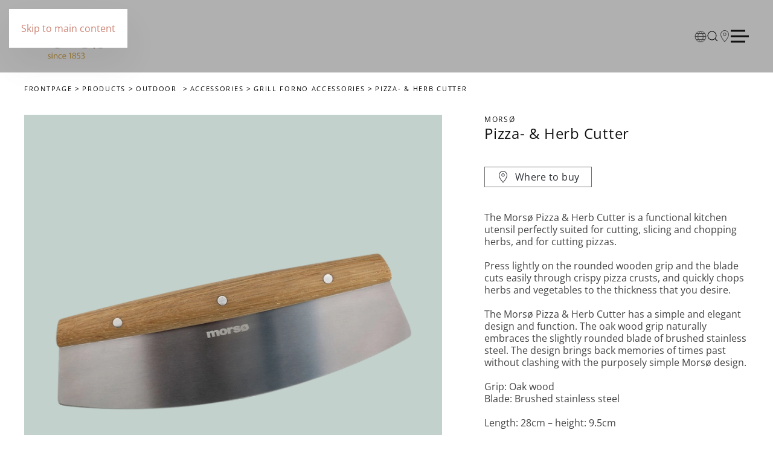

--- FILE ---
content_type: text/html; charset=utf-8
request_url: https://morsoe.com/us/product/outdoor/accessories/grill-forno-accessories/pizza-herb-cutter_us
body_size: 14054
content:
<!DOCTYPE html>
<html lang="en-us" dir="ltr">
    <head>
        <meta name="viewport" content="width=device-width, initial-scale=1">
        <link rel="icon" href="/images/logo/favicon-morsoe.png" sizes="any">
                <link rel="apple-touch-icon" href="/templates/yootheme/packages/theme-joomla/assets/images/apple-touch-icon.png">
        <meta charset="utf-8">
	<meta name="description" content="The Morsø Pizza &amp; Herb Cutter is a functional kitchen utensil perfectly suited for cutting, slicing and chopping herbs, and for cutting pizzas.">
	<meta name="generator" content="MYOB">
	<title>Morsø Pizza- &amp; Herb Cutter</title>
	<link href="https://morsoe.com/us/product/outdoor/accessories/grill-accessories/pizza-herb-cutter_us" rel="canonical">
<link href="/media/vendor/joomla-custom-elements/css/joomla-alert.min.css?0.4.1" rel="stylesheet">
	<link href="/media/vendor/fontawesome-free/css/fontawesome.min.css?6.7.2" rel="stylesheet">
	<link href="/templates/yootheme_morsoe/css/theme.11.css?1768395112" rel="stylesheet">
	<link href="/templates/yootheme_morsoe/css/custom.css?4.5.33" rel="stylesheet">
	<link href="/media/com_hikashop/css/hikashop.css?v=620" rel="stylesheet">
	<link href="https://morsoe.com/plugins/system/djflipbookyootheme/yootheme/modules/flipbook/assets/css/dflip.min.css" rel="stylesheet">
	<link href="https://morsoe.com/plugins/system/djflipbookyootheme/yootheme/modules/flipbook/assets/css/themify-icons.min.css" rel="stylesheet">
	<link href="/media/mod_languages/css/template.min.css?244f2a" rel="stylesheet">
	<link href="/plugins/system/cookiespolicynotificationbar/assets/css/cpnb-style.min.css" rel="stylesheet" media="all">
	<link href="/media/com_hikashop/css/vex.css?v=620" rel="stylesheet">
	<style>

/* BEGIN: Cookies Policy Notification Bar - J! system plugin (Powered by: Web357.com) */
.cpnb-outer { border-color: rgba(53, 53, 53, 1); }
.cpnb-outer.cpnb-div-position-top { border-bottom-width: 10px; }
.cpnb-outer.cpnb-div-position-bottom { border-top-width: 10px; }
.cpnb-outer.cpnb-div-position-top-left, .cpnb-outer.cpnb-div-position-top-right, .cpnb-outer.cpnb-div-position-bottom-left, .cpnb-outer.cpnb-div-position-bottom-right { border-width: 10px; }
.cpnb-message { color: #f1f1f3; }
.cpnb-message a { color: #ffffff }
.cpnb-button, .cpnb-button-ok, .cpnb-m-enableAllButton { -webkit-border-radius: 0px; -moz-border-radius: 0px; border-radius: 0px; font-size: 14px; color: #000000; background-color: rgba(255, 255, 255, 1); }
.cpnb-button:hover, .cpnb-button:focus, .cpnb-button-ok:hover, .cpnb-button-ok:focus, .cpnb-m-enableAllButton:hover, .cpnb-m-enableAllButton:focus { color: #ffffff; background-color: rgba(0, 0, 0, 0.7); }
.cpnb-button-decline, .cpnb-button-delete, .cpnb-button-decline-modal, .cpnb-m-DeclineAllButton { color: #ffffff; background-color: rgba(90, 90, 90, 1); }
.cpnb-button-decline:hover, .cpnb-button-decline:focus, .cpnb-button-delete:hover, .cpnb-button-delete:focus, .cpnb-button-decline-modal:hover, .cpnb-button-decline-modal:focus, .cpnb-m-DeclineAllButton:hover, .cpnb-m-DeclineAllButton:focus { color: #ffffff; background-color: rgba(90, 90, 90, 0.7); }
.cpnb-button-cancel, .cpnb-button-reload, .cpnb-button-cancel-modal { color: #ffffff; background-color: rgba(90, 90, 90, 1); }
.cpnb-button-cancel:hover, .cpnb-button-cancel:focus, .cpnb-button-reload:hover, .cpnb-button-reload:focus, .cpnb-button-cancel-modal:hover, .cpnb-button-cancel-modal:focus { color: #ffffff; background-color: rgba(90, 90, 90, 0.7); }
.cpnb-button-settings, .cpnb-button-settings-modal { color: #ffffff; background-color: rgba(90, 90, 90, 1); }
.cpnb-button-settings:hover, .cpnb-button-settings:focus, .cpnb-button-settings-modal:hover, .cpnb-button-settings-modal:focus { color: #ffffff; background-color: rgba(90, 90, 90, 0.7); }
.cpnb-button-more-default, .cpnb-button-more-modal { color: #ffffff; background-color: rgba(90, 90, 90, 1); }
.cpnb-button-more-default:hover, .cpnb-button-more-modal:hover, .cpnb-button-more-default:focus, .cpnb-button-more-modal:focus { color: #ffffff; background-color: rgba(90, 90, 90, 0.7); }
.cpnb-m-SaveChangesButton { color: #ffffff; background-color: rgba(0, 0, 0, 1); }
.cpnb-m-SaveChangesButton:hover, .cpnb-m-SaveChangesButton:focus { color: #ffffff; background-color: rgba(0, 0, 0, 0.7); }
@media only screen and (max-width: 600px) {
.cpnb-left-menu-toggle::after, .cpnb-left-menu-toggle-button {
content: "Categories";
}
}
/* custom css */
.cpnb-buttons a, .cpnb-buttons span {padding:10px 15px;}

/* END: Cookies Policy Notification Bar - J! system plugin (Powered by: Web357.com) */
</style>
<script type="application/json" class="joomla-script-options new">{"joomla.jtext":{"PLG_SYSTEM_DJFLIPBOOK_TOGGLESOUND":"\"Turn on\/off Sound\",","PLG_SYSTEM_DJFLIPBOOK_TOGGLETHUMBNAILS":"\"Toggle Thumbnails\",","PLG_SYSTEM_DJFLIPBOOK_TOGGLEOUTLINE":"\"Toggle Outline\/Bookmark\",","PLG_SYSTEM_DJFLIPBOOK_PREVIOUSPAGE":"\"Previous Page\",","PLG_SYSTEM_DJFLIPBOOK_NEXTPAGE":"\"Next Page\",","PLG_SYSTEM_DJFLIPBOOK_TOGGLEFULLSCREEN":"\"Toggle Fullscreen\",","PLG_SYSTEM_DJFLIPBOOK_ZOOMIN":"\"Zoom In\",","PLG_SYSTEM_DJFLIPBOOK_ZOOMOUT":"\"Zoom Out\",","PLG_SYSTEM_DJFLIPBOOK_TOGGLEHELP":"\"Toggle Help\",","PLG_SYSTEM_DJFLIPBOOK_SINGLEPAGEMODE":"\"Single Page Mode\",","PLG_SYSTEM_DJFLIPBOOK_DOUBLEPAGEMODE":"\"Double Page Mode\",","PLG_SYSTEM_DJFLIPBOOK_DOWNLOADPDFFILE":"\"Download PDF File\",","PLG_SYSTEM_DJFLIPBOOK_GOTOFIRSTPAGE":"\"Goto First Page\",","PLG_SYSTEM_DJFLIPBOOK_GOTOLASTPAGE":"\"Goto Last Page\",","PLG_SYSTEM_DJFLIPBOOK_PLAY":"\"Start AutoPlay\",","PLG_SYSTEM_DJFLIPBOOK_PAUSE":"\"Pause AutoPlay\",","PLG_SYSTEM_DJFLIPBOOK_SHARE":"\"Share\",","PLG_SYSTEM_DJFLIPBOOK_MAILSUBJECT":"\"I wanted you to see this FlipBook\",","PLG_SYSTEM_DJFLIPBOOK_MAILBODY":"\"Check out this site {{url}}\",","PLG_SYSTEM_DJFLIPBOOK_LOADING":"Loading","ERROR":"Error","MESSAGE":"Message","NOTICE":"Notice","WARNING":"Warning","JCLOSE":"Close","JOK":"OK","JOPEN":"Open"},"system.paths":{"root":"","rootFull":"https:\/\/morsoe.com\/","base":"","baseFull":"https:\/\/morsoe.com\/"},"csrf.token":"80ef47af87fbd4854f01fbdc701e6424"}</script>
	<script src="/media/system/js/core.min.js?a3d8f8"></script>
	<script src="/media/vendor/webcomponentsjs/js/webcomponents-bundle.min.js?2.8.0" nomodule defer></script>
	<script src="/media/vendor/bootstrap/js/collapse.min.js?5.3.8" type="module"></script>
	<script src="/media/system/js/joomla-hidden-mail.min.js?80d9c7" type="module"></script>
	<script src="/media/system/js/messages.min.js?9a4811" type="module"></script>
	<script src="/media/vendor/jquery/js/jquery.min.js?3.7.1"></script>
	<script src="/media/legacy/js/jquery-noconflict.min.js?504da4"></script>
	<script src="/templates/yootheme/vendor/assets/uikit/dist/js/uikit.min.js?4.5.33"></script>
	<script src="/templates/yootheme/vendor/assets/uikit/dist/js/uikit-icons-vision.min.js?4.5.33"></script>
	<script src="/templates/yootheme/js/theme.js?4.5.33"></script>
	<script src="/templates/yootheme_morsoe/js/custom.js?4.5.33"></script>
	<script src="/plugins/system/djflipbookyootheme/yootheme/modules/flipbook/assets/js/dflip.min.js?4.5.33" defer></script>
	<script src="/media/com_hikashop/js/hikashop.js?v=620"></script>
	<script src="/plugins/system/cookiespolicynotificationbar/assets/js/cookies-policy-notification-bar.min.js"></script>
	<script src="/media/com_hikashop/js/vex.min.js?v=620"></script>
	<script src="/plugins/hikashop/cartnotify/media/notify-vex.js"></script>
	<script>window.yootheme ||= {}; var $theme = yootheme.theme = {"i18n":{"close":{"label":"Close"},"totop":{"label":"Back to top"},"marker":{"label":"Open"},"navbarToggleIcon":{"label":"Open Menu"},"paginationPrevious":{"label":"Previous page"},"paginationNext":{"label":"Next Page"},"searchIcon":{"toggle":"Open Search","submit":"Submit Search"},"slider":{"next":"Next slide","previous":"Previous slide","slideX":"Slide %s","slideLabel":"%s of %s"},"slideshow":{"next":"Next slide","previous":"Previous slide","slideX":"Slide %s","slideLabel":"%s of %s"},"lightboxPanel":{"next":"Next slide","previous":"Previous slide","slideLabel":"%s of %s","close":"Close"}}};</script>
	<script>
window.hikashopFieldsJs = {
	'reqFieldsComp': {},
	'validFieldsComp': {},
	'regexFieldsComp': {},
	'regexValueFieldsComp': {}
};</script>
	<script>
function hikashopToggleFields(new_value, namekey, field_type, id, prefix) {
	if(!window.hikashop) return false;
	return window.hikashop.toggleField(new_value, namekey, field_type, id, prefix);
}</script>
	<script>
if(!window.localPage) window.localPage = {};
window.localPage.cartRedirect = function(cid,pid,resp){window.location="/us/cart/checkout";};
window.localPage.wishlistRedirect = function(cid,pid,resp){window.location="/us/component/hikashop/product/listing";};
</script>
	<script>

// BEGIN: Cookies Policy Notification Bar - J! system plugin (Powered by: Web357.com)
var cpnb_config = {"w357_joomla_caching":1,"w357_position":"center","w357_show_close_x_icon":"1","w357_hide_after_time":"display_always","w357_duration":"60","w357_animate_duration":"0","w357_limit":"0","w357_message":"Morsø uses cookies for the purpose of improving your experience on the website. You have the option of declining the use of cookies, in whole or in part.","w357_display_ok_btn":"1","w357_buttonText":"Allow all","w357_display_decline_btn":"1","w357_buttonDeclineText":"Reject all","w357_display_cancel_btn":"0","w357_buttonCancelText":"Cancel","w357_display_settings_btn":"1","w357_buttonSettingsText":"Settings","w357_buttonMoreText":"More Info","w357_buttonMoreLink":"\/us\/cookies-us","w357_display_more_info_btn":"1","w357_fontColor":"#f1f1f3","w357_linkColor":"#ffffff","w357_fontSize":"14px","w357_backgroundColor":"rgba(53, 53, 53, 1)","w357_borderWidth":"10","w357_body_cover":"1","w357_overlay_state":"1","w357_overlay_color":"rgba(10, 10, 10, 0.5)","w357_height":"auto","w357_cookie_name":"cookiesDirective","w357_link_target":"_self","w357_popup_width":"800","w357_popup_height":"600","w357_customText":"\u003Ch1\u003ECookies Policy\u003C\/h1\u003E\r\n\u003Chr \/\u003E\r\n\u003Ch3\u003EGeneral Use\u003C\/h3\u003E\r\n\u003Cp\u003EWe use cookies, tracking pixels and related technologies on our website. Cookies are small data files that are served by our platform and stored on your device. Our site uses cookies dropped by us or third parties for a variety of purposes including to operate and personalize the website. Also, cookies may also be used to track how you use the site to target ads to you on other websites.\u003C\/p\u003E\r\n\u003Ch3\u003EThird Parties\u003C\/h3\u003E\r\n\u003Cp\u003EOur website employs the use the various third-party services. Through the use of our website, these services may place anonymous cookies on the Visitor\u0027s browser and may send their own cookies to the Visitor\u0027s cookie file. Some of these services include but are not limited to: Google, Facebook, Twitter, Adroll, MailChimp, Sucuri, Intercom and other social networks, advertising agencies, security firewalls, analytics companies and service providers. These services may also collect and use anonymous identifiers such as IP Address, HTTP Referrer, Unique Device Identifier and other non-personally identifiable information and server logs.\u003C\/p\u003E\r\n\u003Chr \/\u003E","w357_more_info_btn_type":"menu_item","w357_blockCookies":"1","w357_autoAcceptAfterScrolling":"0","w357_numOfScrolledPixelsBeforeAutoAccept":"300","w357_reloadPageAfterAccept":"0","w357_enableConfirmationAlerts":"0","w357_enableConfirmationAlertsForAcceptBtn":0,"w357_enableConfirmationAlertsForDeclineBtn":0,"w357_enableConfirmationAlertsForDeleteBtn":0,"w357_confirm_allow_msg":"Performing this action will enable all cookies set by this website. Are you sure that you want to enable all cookies on this website?","w357_confirm_delete_msg":"Performing this action will remove all cookies set by this website. Are you sure that you want to disable and delete all cookies from your browser?","w357_show_in_iframes":"0","w357_shortcode_is_enabled_on_this_page":0,"w357_base_url":"https:\/\/morsoe.com\/","w357_base_ajax_url":"https:\/\/morsoe.com\/","w357_current_url":"https:\/\/morsoe.com\/us\/product\/outdoor\/accessories\/grill-forno-accessories\/pizza-herb-cutter_us","w357_always_display":"0","w357_show_notification_bar":true,"w357_expiration_cookieSettings":"365","w357_expiration_cookieAccept":"365","w357_expiration_cookieDecline":"180","w357_expiration_cookieCancel":"3","w357_accept_button_class_notification_bar":"cpnb-accept-btn","w357_decline_button_class_notification_bar":"cpnb-decline-btn","w357_cancel_button_class_notification_bar":"cpnb-cancel-btn","w357_settings_button_class_notification_bar":"cpnb-settings-btn","w357_moreinfo_button_class_notification_bar":"cpnb-moreinfo-btn","w357_accept_button_class_notification_bar_modal_window":"cpnb-accept-btn-m","w357_decline_button_class_notification_bar_modal_window":"cpnb-decline-btn-m","w357_save_button_class_notification_bar_modal_window":"cpnb-save-btn-m","w357_buttons_ordering":"[\u0022ok\u0022,\u0022decline\u0022,\u0022cancel\u0022,\u0022settings\u0022,\u0022moreinfo\u0022]"};
// END: Cookies Policy Notification Bar - J! system plugin (Powered by: Web357.com)
</script>
	<script>

// BEGIN: Cookies Policy Notification Bar - J! system plugin (Powered by: Web357.com)
var cpnb_cookiesCategories = {"cookie_categories_group0":{"cookie_category_id":"required-cookies","cookie_category_name":"Required Cookies","cookie_category_description":"The Required or Functional cookies relate to the functionality of our websites and allow us to improve the service we offer to you through our websites, for example by allowing you to carry information across pages of our website to avoid you having to re-enter information, or by recognizing your preferences when you return to our website.","cookie_category_checked_by_default":"2","cookie_category_status":"1"},"cookie_categories_group1":{"cookie_category_id":"analytical-cookies","cookie_category_name":"Analytical Cookies","cookie_category_description":"Analytical cookies allow us to recognize and to count the number of visitors to our website, to see how visitors move around the website when they are using it and to record which content viewers view and are interested in. This helps us to determine how frequently particular pages and advertisements are visited and to determine the most popular areas of our website. This helps us to improve the service which we offer to you by helping us make sure our users are finding the information they are looking for, by providing anonymized demographic data to third parties in order to target advertising more appropriately to you, and by tracking the success of advertising campaigns on our website.","cookie_category_checked_by_default":"0","cookie_category_status":"1"},"cookie_categories_group2":{"cookie_category_id":"social-media-cookies","cookie_category_name":"Social Media","cookie_category_description":"These cookies allow you to share Website content with social media platforms (e.g., Facebook, Twitter, Instagram). We have no control over these cookies as they are set by the social media platforms themselves.","cookie_category_checked_by_default":"0","cookie_category_status":"1"}};
// END: Cookies Policy Notification Bar - J! system plugin (Powered by: Web357.com)
</script>
	<script>

// BEGIN: Cookies Policy Notification Bar - J! system plugin (Powered by: Web357.com)
var cpnb_manager = {"w357_m_modalState":"1","w357_m_floatButtonState":"0","w357_m_floatButtonPosition":"bottom_left","w357_m_HashLink":"cookies","w357_m_modal_menuItemSelectedBgColor":"rgba(200, 200, 200, 1)","w357_m_saveChangesButtonColorAfterChange":"rgba(0, 0, 0, 1)","w357_m_floatButtonIconSrc":"https:\/\/morsoe.com\/plugins\/system\/cookiespolicynotificationbar\/assets\/icons\/cpnb-cookies-manager-icon-1-64x64.png","w357_m_FloatButtonIconType":"image","w357_m_FloatButtonIconFontAwesomeName":"fas fa-cookie-bite","w357_m_FloatButtonIconFontAwesomeSize":"fa-lg","w357_m_FloatButtonIconFontAwesomeColor":"rgba(61, 47, 44, 0.84)","w357_m_FloatButtonIconUikitName":"cog","w357_m_FloatButtonIconUikitSize":"1","w357_m_FloatButtonIconUikitColor":"rgba(61, 47, 44, 0.84)","w357_m_floatButtonText":"Cookies Manager","w357_m_modalHeadingText":"Advanced Cookie Settings","w357_m_checkboxText":"Aktiveret","w357_m_lockedText":"(Locked)","w357_m_EnableAllButtonText":"Allow all","w357_m_DeclineAllButtonText":"Decline All","w357_m_SaveChangesButtonText":"Save Settings","w357_m_confirmationAlertRequiredCookies":"These cookies are strictly necessary for this website. You can\u0027t disable this category of cookies. Thank you for understanding!"};
// END: Cookies Policy Notification Bar - J! system plugin (Powered by: Web357.com)
</script>
	<script>  var _paq = window._paq = window._paq || [];
  /* tracker methods like "setCustomDimension" should be called before "trackPageView" */
_paq.push(['requireCookieConsent']);
 _paq.push(['setCustomDimension', 1, getCookie('CF-IPCountry')]);
_paq.push(['setCustomDimension', 2, getCookie('CF-IPCountry')]);
  _paq.push(['trackPageView']);
  _paq.push(['enableLinkTracking']);
  (function() {
    var u="https://analytics.itfirmaet.dk/";
    _paq.push(['setTrackerUrl', u+'matomo.php']);
    _paq.push(['setSiteId', '2']);
    var d=document, g=d.createElement('script'), s=d.getElementsByTagName('script')[0];
    g.async=true; g.src=u+'matomo.js'; s.parentNode.insertBefore(g,s);
  })();

function getCookie(cname) {
  let name = cname + "=";
  let decodedCookie = decodeURIComponent(document.cookie);
  let ca = decodedCookie.split(';');
  for(let i = 0; i <ca.length; i++) {
    let c = ca[i];
    while (c.charAt(0) == ' ') {
      c = c.substring(1);
    }
    if (c.indexOf(name) == 0) {
      return c.substring(name.length, c.length);
    }
  }
  return "";
}</script>
	<script>
if(window.Oby) {
vex.defaultOptions.className = "vex-theme-default";
vex.dialog.buttons.YES.text = "OK";
window.cartNotifyParams = {"img_url":"\/media\/com_hikashop\/images\/icons\/icon-32-newproduct.png","redirect_url":"","redirect_delay":"4000","hide_delay":5000000000,"title":"Product added to the cart","text":"Product successfully added to the cart","wishlist_title":"Product added to the wishlist","wishlist_text":"Product successfully added to the wishlist","list_title":"Products added to the cart","list_text":"Products successfully added to the cart","list_wishlist_title":"Products added to the wishlist","list_wishlist_text":"Products successfully added to the wishlist","err_title":"Product not added to the cart","err_text":"Product not added to the cart","err_wishlist_title":"Product not added to the wishlist","err_wishlist_text":"Product not added to the wishlist"};
window.cartNotifyParams.cart_params = {buttons:[
	{text:"Proceed to checkout",type:"button",className:"vex-dialog-button-primary",click:function proceedClick(){window.top.location="/us/cart/checkout";}},
	{text:"Continue shopping",type:"submit",className:"vex-dialog-button-primary",click:function continueClick(){if(window.top.vex.closeAll) window.top.vex.closeAll();}}
]};
}
</script>
	<script type="application/ld+json">{
		  "@context": "https://schema.org",
		  "@type": "Website",
		  "address": {
			"@type": "PostalAddress",
			"addressCountry": "",
			"addressLocality": "",
			"postalCode": "",
			"streetAddress": ""
		  },
		  "url": "https://morsoe.com/",
		  "email": "",
		  "name": "",
		  "telephone": ""
		}</script>
	<meta property="og:title" content="Morsø Pizza- &amp; Herb Cutter" />
	<meta property="og:description" content="The Morsø Pizza &amp; Herb Cutter is a functional kitchen utensil perfectly suited for cutting, slicing and chopping herbs, and for cutting pizzas." />
	<meta property="og:image" itemprop="image" content="https://morsoe.com/images/com_hikashop/upload/0_pizzacutter-top-dr7a2012.png" />
	<meta property="og:url" content="https://morsoe.com/us/product/outdoor/accessories/grill-accessories/pizza-herb-cutter_us" />

        
				    <script>
		        // Define function to toggle cart item visibility
		        let toggleCartItem = (show) => {
		            let menuItem = document.querySelector('.item-230');
		            if (menuItem) {
		                menuItem.style.display = show ? 'list-item' : 'none';
		            }
		        };
		
		        // Hide cart item on page load
		        document.addEventListener('DOMContentLoaded', () => toggleCartItem(false));
		
		        // Show cart item when cart is updated
		        window.Oby.registerAjax(['cart.updated', 'checkout.cart.updated'], () => toggleCartItem(true));
		    </script>
		        
    
<!-- BEGIN: Matomo -->
<script>
var waitForTrackerCount = 0;
function matomoWaitForTracker() {
  if (typeof _paq === 'undefined') {
    if (waitForTrackerCount < 40) {
      setTimeout(matomoWaitForTracker, 250);
      waitForTrackerCount++;
      console.log('Venter på matomo script loader');
      return;
    }
  } else {
      _paq.push(['setCookieConsentGiven']);
      console.log('Matomo Cookie consent givet'); 
  }
}
document.addEventListener('DOMContentLoaded', matomoWaitForTracker());
</script>
<!-- END: Matomo -->

<!-- BEGIN: Marketing -->
<!-- The cookies are disabled for the social-media-cookies category . -->
<!-- END: Marketing -->
</head>
    <body class="mo-bg-green">

        <div class="uk-hidden-visually uk-notification uk-notification-top-left uk-width-auto">
            <div class="uk-notification-message">
                <a href="#tm-main">Skip to main content</a>
            </div>
        </div>
    
        
        
        <div class="tm-page">

                        



<header class="tm-header">



    
        <div class="uk-navbar-container">

            <div class="uk-container">
                <nav class="uk-navbar" uk-navbar="{&quot;align&quot;:&quot;left&quot;,&quot;container&quot;:&quot;.tm-header&quot;,&quot;boundary&quot;:&quot;.tm-header .uk-navbar-container&quot;,&quot;target-y&quot;:&quot;.tm-header .uk-navbar-container&quot;,&quot;dropbar&quot;:true,&quot;dropbar-anchor&quot;:&quot;.tm-header .uk-navbar-container&quot;,&quot;dropbar-transparent-mode&quot;:&quot;remove&quot;}">

                                        <div class="uk-navbar-left ">

                                                    
<div class="uk-navbar-item" id="module-142">

    
    
<div class="uk-margin-remove-last-child custom" ><p><a href="https://morsoe.com/"><img title="Morsø Logo" src="/images/logo/logo_krone_guld_since1853_pos.svg" alt="Morsø Logo" width="140" data-path="local-images:/logo/logo_krone_guld_since1853_pos.svg" /></a></p></div>

</div>

                        
                        
                        
                    </div>
                    
                    
                                        <div class="uk-navbar-right">

                                                    
<ul class="uk-navbar-nav" uk-scrollspy-nav="closest: li; scroll: true; target: &gt; * &gt; a[href];">
    
	<li class="item-1520 uk-parent"><a alt="Languages" href="#" class="uk-preserve-width" aria-label="Languages"><span uk-icon="icon: world;"></span> </a>
	<div class="uk-drop uk-navbar-dropdown" style="width: 400px;"><div class="uk-grid tm-grid-expand uk-child-width-1-1 uk-grid-margin">
<div class="uk-width-1-1">
    
        
            
            
            
                
                    <div>
<div class="uk-panel" id="module-139">

    
    
<div class="uk-panel mod-languages">

    
    
        <ul class="uk-nav uk-nav-default">
                                            <li >
                    <a style="display: flex !important;" href="/da">
                                                    Danmark                                            </a>
                </li>
                                                            <li >
                    <a style="display: flex !important;" href="/en">
                                                    United Kingdom                                            </a>
                </li>
                                                            <li >
                    <a style="display: flex !important;" href="/de">
                                                    Germany                                            </a>
                </li>
                                                            <li class="uk-active">
                    <a style="display: flex !important;" href="https://morsoe.com/us/product/outdoor/accessories/grill-forno-accessories/pizza-herb-cutter_us">
                                                    United States / Canada                                            </a>
                </li>
                                                            <li >
                    <a style="display: flex !important;" href="/fr">
                                                    France                                            </a>
                </li>
                                                            <li >
                    <a style="display: flex !important;" href="/other">
                                                    Other                                            </a>
                </li>
                                    </ul>

    
    
</div>

</div>
</div>
                
            
        
    
</div></div></div></li>
	<li class="item-230"><a alt="Cart" href="/us/cart/checkout" class="cart uk-preserve-width" aria-label="Cart"><span uk-icon="icon: cart;"></span> </a></li>
	<li class="item-1524 uk-parent"><a alt="Search the website" href="#" class="uk-preserve-width" aria-label="Search the website"><span uk-icon="icon: search;"></span> </a>
	<div class="uk-drop uk-navbar-dropdown" pos="bottom-right" style="width: 220px;"><div class="uk-grid tm-grid-expand uk-child-width-1-1 uk-grid-margin">
<div class="uk-width-1-1">
    
        
            
            
            
                
                    
<div>
    <form role="search" class="uk-search uk-search-default uk-width-1-1" action="/us/component/finder/search?Itemid=128" method="get">
        
        <input type="search" placeholder="Search" class="uk-search-input" required aria-label="Search" name="q">
        <input type="hidden" name="Itemid" value="128">
        
    </form>
</div>
                
            
        
    
</div></div></div></li>
	<li class="item-700"><a alt="Dealers in United States and Canada" href="/us/where-to-buy" class="uk-preserve-width" aria-label="Dealers in United States and Canada"><span uk-icon="icon: location;"></span> </a></li></ul>

                        
                                                    <a uk-toggle href="#tm-dialog" class="uk-navbar-toggle">

        
        <div uk-navbar-toggle-icon></div>

        
    </a>
                        
                    </div>
                    
                </nav>
            </div>

        </div>

    






    
        <div id="tm-dialog" class="uk-modal uk-modal-full" uk-modal>
        <div class="uk-modal-dialog uk-flex">

            <button class="uk-modal-close-full uk-close-large" type="button" uk-close uk-toggle="cls: uk-close-large; mode: media; media: @s"></button>

            <div class="uk-modal-body uk-padding-large uk-margin-auto uk-flex uk-flex-column uk-box-sizing-content uk-width-auto@s" uk-height-viewport uk-toggle="{&quot;cls&quot;:&quot;uk-padding-large&quot;,&quot;mode&quot;:&quot;media&quot;,&quot;media&quot;:&quot;@s&quot;}">

                                <div class="uk-margin-auto-vertical uk-text-center">
                    
<div class="uk-panel" id="module-140">

    
    <style class="uk-margin-remove-adjacent">#module-140\#0 .uk-nav>li>a{color: #fff !important; text-transform: uppercase; align-items: middle;}#module-140\#0 .uk-nav .uk-nav-sub a{color: #fff !important;}</style><div class="uk-grid tm-grid-expand uk-child-width-1-1 uk-margin-remove-vertical">
<div class="uk-width-1-1">
    
        
            
            
            
                
                    <div id="module-140#0" class="uk-margin-remove-vertical">
<div class="uk-panel _menu morsoe_nav" id="module-155">

    
    
<nav class="navbar navbar-expand-md" aria-label="Main Menu (US)">
	
    <button class="navbar-toggler navbar-toggler-right" type="button" data-bs-toggle="collapse" data-bs-target="#navbar155" aria-controls="navbar155" aria-expanded="false" aria-label="Toggle Navigation">
        <span class="icon-menu" aria-hidden="true"></span>
    </button>
    
    <div class="collapse navbar-collapse" id="navbar155">
        <div class="menu-wrapper">
	<ul class="morsoe-nav morsoe-nav-default morsoe-nav-accordion" id="uk-nav-morsoe" morsoe-nav="targets: &gt; .js-accordion">
	    
	<li class="item-128"><a href="/us" aria-label="Frontpage">Frontpage</a></li>
	<li class="item-613 uk-active js-accordion uk-open uk-parent"><a aria-label="Products" href>Products</a>
	<ul class="uk-nav-sub">

		<li class="item-614 uk-parent"><a aria-label="Indoor" href>Indoor</a>
		<ul>

			<li class="item-615"><a href="/us/product/indoor/wood-burning-stove" aria-label="Wood burning stove">Wood burning stove</a></li>
			<li class="item-616"><a href="/us/product/indoor/inserts" aria-label="Inserts">Inserts</a></li>
			<li class="item-687"><a href="/us/product/indoor/accessories" aria-label="Accessories">Accessories</a></li></ul></li>
		<li class="item-618 uk-active uk-parent"><a aria-label="Outdoor" href>Outdoor</a>
		<ul>

			<li class="item-619"><a href="/us/product/outdoor/fireplaces" aria-label="Outdoor ovens and fireplaces">Outdoor ovens and fireplaces</a></li>
			<li class="item-622"><a href="/us/product/outdoor/fire-pits" aria-label="Fire pits">Fire pits</a></li>
			<li class="item-690 uk-active"><a href="/us/product/outdoor/accessories" aria-label="Accessories">Accessories</a></li></ul></li></ul></li>
	<li class="item-587"><a href="/us/inspiration" aria-label="Inspiration">Inspiration</a></li>
	<li class="item-612"><a href="/us/catalogs" aria-label="Catalogs">Catalogs</a></li>
	<li class="item-676"><a href="/us/recipes" aria-label="Recipes">Recipes</a></li>
	<li class="item-611"><a href="/us/facts" aria-label="Facts">Facts</a></li>
	<li class="item-610"><a href="/us/about-morso" aria-label="About Morsø">About Morsø</a></li>
	<li class="item-609"><a href="/us/customer-service" aria-label="Customer service">Customer service</a></li>	</ul>
</div>
    </div>
</nav>

</div>
</div>
                
            
        
    
</div></div>
</div>

                </div>
                
                
            </div>

        </div>
    </div>
    
    


</header>

            
            <div id="module-175" class="builder"><!-- Builder #module-175 --><style class="uk-margin-remove-adjacent">#module-175\#0{position: absolute; top: 15px; left: 0px; right: 0px; z-index: 3; background: transparent;}#module-175\#0 .uk-breadcrumb{background: rgba(255,255,255,0.6); display: inline; padding: 2px 10px 3px 10px; margin: 0 0 0 -10px; border-radius: 3px;}#module-175\#0 .uk-breadcrumb > :nth-child(n+2):not(.uk-first-column)::before{content: ">"; display: inline-block; margin: 0 5px; font-size: 12px; color: #000;}#module-175\#0 .uk-breadcrumb a, #module-175\#0 .uk-breadcrumb span{color: #000;}</style>
<div id="module-175#0" class="uk-section-default uk-section uk-padding-remove-vertical">
    
        
        
        
            
                                <div class="uk-container">                
                    <div class="uk-grid tm-grid-expand uk-child-width-1-1 uk-grid-margin">
<div class="uk-width-1-1">
    
        
            
            
            
                
                    

<nav aria-label="Breadcrumb">
    <ul class="uk-breadcrumb uk-margin-remove-bottom" vocab="https://schema.org/" typeof="BreadcrumbList">
    
            <li property="itemListElement" typeof="ListItem">            <a href="/us" property="item" typeof="WebPage"><span property="name">Frontpage</span></a>
            <meta property="position" content="1">
            </li>    
            <li class="uk-disabled">
            <span>Products</span>
            </li>    
            <li class="uk-disabled">
            <span>Outdoor </span>
            </li>    
            <li property="itemListElement" typeof="ListItem">            <a href="/us/product/outdoor/accessories" property="item" typeof="WebPage"><span property="name">Accessories</span></a>
            <meta property="position" content="2">
            </li>    
            <li property="itemListElement" typeof="ListItem">            <a href="/us/product/outdoor/accessories/grill-forno-accessories" property="item" typeof="WebPage"><span property="name">Grill Forno accessories</span></a>
            <meta property="position" content="3">
            </li>    
            <li property="itemListElement" typeof="ListItem">            <span property="name" aria-current="page">Pizza- &amp; Herb Cutter</span>            <meta property="position" content="4">
            </li>    
    </ul>
</nav>

                
            
        
    
</div></div>
                                </div>                
            
        
    
</div></div>

            <main id="tm-main" >

                
                <div id="system-message-container" aria-live="polite"></div>

                <div itemscope itemtype="https://schema.org/Product" id="hikashop_product_62987700_us_page" class="hikashop_product_page hikashop_product_of_category_152 hikashop_product_show_default">
	<div class='clear_both'></div>
<script type="text/javascript">
function hikashop_product_form_check() {
	var d = document, el = d.getElementById('hikashop_product_quantity_main');
	if(!el)
		return true;
	var inputs = el.getElementsByTagName('input');
	if(inputs && inputs.length > 0)
		return true;
	var links = el.getElementsByTagName('a');
	if(links && links.length > 0)
		return true;
	return false;
}
</script>
	<form action="/us/component/hikashop/product/updatecart" method="post" name="hikashop_product_form" onsubmit="return hikashop_product_form_check();" enctype="multipart/form-data">
<!-- Builder #template-cvFYhTW9 --><style class="uk-margin-remove-adjacent">#template-cvFYhTW9\#0{margin-left: 40px;}@media (min-width : 1200px){#template-cvFYhTW9\#0{margin-left: 70px;}}#template-cvFYhTW9\#1{position: relative;}#template-cvFYhTW9\#2 .el-content{text-align: right;}#template-cvFYhTW9\#2 .el-item .uk-width-small{width: 50% !important;}#template-cvFYhTW9\#3 > div{width: auto !important; float: left; margin: 0 !important; padding: 0 !important;}#template-cvFYhTW9\#3 > div > div{padding: 0 10px 0 0 !important;}</style>
<div class="products uk-section-default uk-section">
    
        
        
        
            
                                <div class="uk-container">                
                    <div class="uk-grid tm-grid-expand uk-grid-large uk-grid-margin-large" uk-grid>
<div class="uk-width-3-5@m productimages" id="template-cvFYhTW9#1">
    
        
            
            
            
                
                    <div class="uk-panel uk-margin"><div class="uk-grid tm-grid-expand uk-child-width-1-1 uk-grid-margin">
<div class="uk-width-1-1">
    
        
            
            
            
                
                    
<div class="uk-margin uk-text-center">    
    <div class="gallery_container" uk-lightbox="toggle: a[data-type];">    	<div class="uk-grid uk-position-relative">        	<div>
<div class="uk-light">
<a class="el-item uk-inline-clip uk-transition-toggle uk-link-toggle" href="/templates/yootheme/cache/bd/0_pizzacutter-top-dr7a2012-bd00710a.png" data-type="image">
        <div class="uk-light">    
        

<picture>
<source type="image/webp" srcset="/templates/yootheme/cache/76/0_pizzacutter-top-dr7a2012-76e17181.webp 750w, /templates/yootheme/cache/dd/0_pizzacutter-top-dr7a2012-dd8a0a4c.webp 768w, /templates/yootheme/cache/7f/0_pizzacutter-top-dr7a2012-7fded85b.webp 900w" sizes="(min-width: 750px) 750px">
<img src="/templates/yootheme/cache/19/0_pizzacutter-top-dr7a2012-199f638b.png" width="750" height="750" alt loading="lazy" class="el-image uk-transition-scale-up uk-transition-opaque">
</picture>

        
        
        
        </div>    
</a>
</div></div>			<div class="uk-position-absolute" id="badge-bottom-right" style="bottom: 20px; right:20px;"></div>
    	</div>
                        <div class="uk-child-width-1-1 uk-child-width-1-2@m" uk-grid>        <div>
<div class="uk-light">
<a class="el-item uk-inline-clip uk-transition-toggle uk-link-toggle" href="/templates/yootheme/cache/00/1_pizzacutter-dr7a2006-006a27d6.png" data-type="image">
        <div class="uk-light">    
        

<picture>
<source type="image/webp" srcset="/templates/yootheme/cache/ae/1_pizzacutter-dr7a2006-aeff59a6.webp 768w, /templates/yootheme/cache/b9/1_pizzacutter-dr7a2006-b92a15ae.webp 900w" sizes="(min-width: 900px) 900px">
<img src="/templates/yootheme/cache/2a/1_pizzacutter-dr7a2006-2a70f4ec.png" width="900" height="900" alt loading="lazy" class="el-image uk-transition-scale-up uk-transition-opaque">
</picture>

        
        
        
        </div>    
</a>
</div></div>        </div>
    </div>

</div>

<script>
	jQuery(document).ready(function() {
    	jQuery("#energylabel").detach().prependTo("#badge-bottom-right");
	});	
</script>
                
            
        
    
</div></div></div>
                
            
        
    
</div>
<div class="uk-width-2-5@m">
    
        
            
            
            
                
                    
<div class="uk-h6 uk-margin-medium uk-margin-remove-bottom">        Morsø    </div>
<h1 class="uk-h3 uk-margin-remove-vertical">        <span id="hikashop_product_name_main">Pizza- & Herb Cutter</span>    </h1><div><meta itemprop="name" content="Pizza- & Herb Cutter" />
   <meta itemprop="sku" content="62987700_us" />
   <link itemprop="image" href="https://morsoe.com/images/com_hikashop/upload/0_pizzacutter-top-dr7a2012.png" />
   <meta itemprop="description" content="The Morsø Pizza & Herb Cutter is a functional kitchen utensil perfectly suited for cutting, slicing and chopping herbs, and for cutting pizzas." />
   <div class="uk-hidden" itemprop="offers" itemtype="https://schema.org/Offer" itemscope>
   <link itemprop="url" href="https://morsoe.com/us/product/outdoor/accessories/grill-accessories/pizza-herb-cutter_us" />
   <meta itemprop="itemCondition" content="https://schema.org/NewCondition" />
   <meta itemprop="availability" content="https://schema.org/InStock" />
   <meta itemprop="price" content="" />
   <meta itemprop="priceCurrency" content="USD" />
   <meta itemprop="name" content="Pizza- & Herb Cutter" />
   <meta itemprop="sku" content="62987700_us" />
   <link itemprop="image" href="https://morsoe.com/images/com_hikashop/upload/0_pizzacutter-top-dr7a2012.png" />
   <meta itemprop="description" content="The Morsø Pizza & Herb Cutter is a functional kitchen utensil perfectly suited for cutting, slicing and chopping herbs, and for cutting pizzas." />
   </div></div>
<div class="uk-margin-medium">
    
    
        
        
<a class="el-content uk-button uk-button-default uk-flex-inline uk-flex-center uk-flex-middle" href="/us/where-to-buy?category=Outdoor">
        <span class="uk-margin-small-right" uk-icon="location"></span>    
        Where to buy    
    
</a>


        
    
    
</div>
<div class="uk-panel uk-margin uk-margin-remove-bottom"><span id="hikashop_product_description_main"><p>The Morsø Pizza & Herb Cutter is a functional kitchen utensil perfectly suited for cutting, slicing and chopping herbs, and for cutting pizzas.</p>
<p>Press lightly on the rounded wooden grip and the blade cuts easily through crispy pizza crusts, and quickly chops herbs and vegetables to the thickness that you desire.</p>
<p>The Morsø Pizza & Herb Cutter has a simple and elegant design and function. The oak wood grip naturally embraces the slightly rounded blade of brushed stainless steel. The design brings back memories of times past without clashing with the purposely simple Morsø design.</p>
<p>Grip: Oak wood<br />Blade: Brushed stainless steel</p>
<p>Length: 28cm – height: 9.5cm</p></span></div><div class="uk-panel uk-text-muted uk-margin-medium uk-margin-remove-top">SKU: <span id="hikashop_product_code_main">62987700_us</span></div>
<div id="">
<div uk-accordion="collapsible: true;" id="js-1" class="uk-margin custom_acc_696fdcc208731 uk-margin">        <div id="js-1_0" class="el-item jp_">

               <a class="uk-accordion-title" href="#">
                <h4 class="el-accordion-title uk-uk-h4 uk-margin-remove-bottom" >Effect and capacity  </h4>
               </a>


        <div class="uk-accordion-content uk-margin-remove-first-child">            <div id="jp_accordation_section_696fdcc208781" class="jp_section_content"></div>    <style>
		.jp_section_content .uk-container:first-child
		{
			padding-left:0px !important;
			padding-right:0px !important;
		}
		</style>
		<script>
		 document.addEventListener('DOMContentLoaded', function () {
			if(document.getElementById("effektkapacitet") !== null)
			{
				element = document.querySelector("#effektkapacitet .uk-container");
                elementParent = element.parentElement;
				destElement = document.querySelector("#jp_accordation_section_696fdcc208781");
				elementParent.removeChild(element);
				destElement.appendChild(element); 
                document.querySelector("#effektkapacitet").remove(); 
			}
			else
			{
				document.querySelector("#js-1_0").remove();
				//document.querySelector("#jp_accordation_section_696fdcc208781").innerHTML = "<div class='uk-alert uk-alert-warning'>Given Section id not found. Kindly recheck ID.</div>";
			}
		});
		</script>
            </div>
    </div>

        <div id="js-1_1" class="el-item jp_">

               <a class="uk-accordion-title" href="#">
                <h4 class="el-accordion-title uk-uk-h4 uk-margin-remove-bottom" >Properties  </h4>
               </a>


        <div class="uk-accordion-content uk-margin-remove-first-child">            <div id="jp_accordation_section_696fdcc2087a1" class="jp_section_content"></div>    <style>
		.jp_section_content .uk-container:first-child
		{
			padding-left:0px !important;
			padding-right:0px !important;
		}
		</style>
		<script>
		 document.addEventListener('DOMContentLoaded', function () {
			if(document.getElementById("tekniskedata") !== null)
			{
				element = document.querySelector("#tekniskedata .uk-container");
                elementParent = element.parentElement;
				destElement = document.querySelector("#jp_accordation_section_696fdcc2087a1");
				elementParent.removeChild(element);
				destElement.appendChild(element); 
                document.querySelector("#tekniskedata").remove(); 
			}
			else
			{
				document.querySelector("#js-1_1").remove();
				//document.querySelector("#jp_accordation_section_696fdcc2087a1").innerHTML = "<div class='uk-alert uk-alert-warning'>Given Section id not found. Kindly recheck ID.</div>";
			}
		});
		</script>
            </div>
    </div>

        <div id="js-1_2" class="el-item jp_">

               <a class="uk-accordion-title" href="#">
                <h4 class="el-accordion-title uk-uk-h4 uk-margin-remove-bottom" >Dimensions and weight  </h4>
               </a>


        <div class="uk-accordion-content uk-margin-remove-first-child">            <div id="jp_accordation_section_696fdcc2087ba" class="jp_section_content"></div>    <style>
		.jp_section_content .uk-container:first-child
		{
			padding-left:0px !important;
			padding-right:0px !important;
		}
		</style>
		<script>
		 document.addEventListener('DOMContentLoaded', function () {
			if(document.getElementById("dimensionsweight") !== null)
			{
				element = document.querySelector("#dimensionsweight .uk-container");
                elementParent = element.parentElement;
				destElement = document.querySelector("#jp_accordation_section_696fdcc2087ba");
				elementParent.removeChild(element);
				destElement.appendChild(element); 
                document.querySelector("#dimensionsweight").remove(); 
			}
			else
			{
				document.querySelector("#js-1_2").remove();
				//document.querySelector("#jp_accordation_section_696fdcc2087ba").innerHTML = "<div class='uk-alert uk-alert-warning'>Given Section id not found. Kindly recheck ID.</div>";
			}
		});
		</script>
            </div>
    </div>

        <div id="js-1_3" class="el-item jp_">

               <a class="uk-accordion-title" href="#">
                <h4 class="el-accordion-title uk-uk-h4 uk-margin-remove-bottom" >Manuals and data sheets  </h4>
               </a>


        <div class="uk-accordion-content uk-margin-remove-first-child">            <div id="jp_accordation_section_696fdcc2087d1" class="jp_section_content"></div>    <style>
		.jp_section_content .uk-container:first-child
		{
			padding-left:0px !important;
			padding-right:0px !important;
		}
		</style>
		<script>
		 document.addEventListener('DOMContentLoaded', function () {
			if(document.getElementById("manualer") !== null)
			{
				element = document.querySelector("#manualer .uk-container");
                elementParent = element.parentElement;
				destElement = document.querySelector("#jp_accordation_section_696fdcc2087d1");
				elementParent.removeChild(element);
				destElement.appendChild(element); 
                document.querySelector("#manualer").remove(); 
			}
			else
			{
				document.querySelector("#js-1_3").remove();
				//document.querySelector("#jp_accordation_section_696fdcc2087d1").innerHTML = "<div class='uk-alert uk-alert-warning'>Given Section id not found. Kindly recheck ID.</div>";
			}
		});
		</script>
            </div>
    </div>

        <div id="js-1_4" class="el-item jp_">

               <a class="uk-accordion-title" href="#">
                <h4 class="el-accordion-title uk-uk-h4 uk-margin-remove-bottom" >Customer Service  </h4>
               </a>


        <div class="uk-accordion-content uk-margin-remove-first-child">            <div id="jp_accordation_section_696fdcc2087e7" class="jp_section_content"></div>    <style>
		.jp_section_content .uk-container:first-child
		{
			padding-left:0px !important;
			padding-right:0px !important;
		}
		</style>
		<script>
		 document.addEventListener('DOMContentLoaded', function () {
			if(document.getElementById("kundeservice") !== null)
			{
				element = document.querySelector("#kundeservice .uk-container");
                elementParent = element.parentElement;
				destElement = document.querySelector("#jp_accordation_section_696fdcc2087e7");
				elementParent.removeChild(element);
				destElement.appendChild(element); 
                document.querySelector("#kundeservice").remove(); 
			}
			else
			{
				document.querySelector("#js-1_4").remove();
				//document.querySelector("#jp_accordation_section_696fdcc2087e7").innerHTML = "<div class='uk-alert uk-alert-warning'>Given Section id not found. Kindly recheck ID.</div>";
			}
		});
		</script>
            </div>
    </div>

    
</div>
</div>
<!--
<div class="uk-hidden">
    <form id="jp_accordionform_696fdcc20871b" name="jp_accordionform_696fdcc20871b" method="post" action="https://morsoe.com/us/product/outdoor/accessories/grill-forno-accessories/pizza-herb-cutter_us">
      <input type="hidden" value="0" name="activetab" id="activetab_696fdcc20871b"  />
      <input type="hidden" value="" name="hashvalue" id="hashvalue_696fdcc20871b"  />
      <input type="hidden" value="activetab" name="jp_accordion_task" id="jp_accordion_task_696fdcc20871b"  />
      <input type="submit" name="submits" id="submitbtn_696fdcc20871b" value="submist" />
    </form>
</div> -->
<script>
function isNumeric(n) {
  return !isNaN(parseFloat(n)) && isFinite(n);
}

hashvalue = document.location.hash;
if(hashvalue != "")
{ 

 hashvalue = hashvalue.replace("#", "");
 if(document.querySelector(".jp_"+hashvalue) != null)
 {
        
     uid = "js-1";
     
     activeid = document.querySelector(".jp_"+hashvalue).id;
     activeid = activeid.replace(uid+"_", "");
     if(isNumeric(activeid))
     {
         element = document.querySelector("#js-1");
         UIkit.accordion(element).toggle(activeid, true);

          /*
         document.querySelector("#"+uid).style.display = "none";
         document.getElementById('activetab_696fdcc20871b').value = activeid;
         document.getElementById('hashvalue_696fdcc20871b').value = hashvalue;
         document.getElementById("jp_switcherform_696fdcc20871b").submit(); 
         */
            
     }
 }
 
}
document.addEventListener('DOMContentLoaded', function () {  
        });

</script>

                
            
        
    
</div></div>
                                </div>                
            
        
    
</div>
<div id="dimensionsweight" class="uk-section-default uk-section">
    
        
        
        
            
                                <div class="uk-container">                
                    <div class="uk-grid tm-grid-expand uk-child-width-1-1 uk-grid-margin">
<div class="uk-width-1-1">
    
        
            
            
            
                
                    
<ul class="uk-list uk-list-divider">        <li class="el-item">

    <div class="uk-child-width-auto uk-grid-small" uk-grid>        <div class="uk-width-expand">
            
            
<div class="el-title uk-margin-remove">Weight</div>
            
        </div>        <div>

            
            <div class="el-content uk-panel">0,258 kg</div>
                                    
        </div>
    </div>
</li>
    </ul>
                
            
        
    
</div></div>
                                </div>                
            
        
    
</div>
<div class="uk-section-default uk-section uk-padding-remove-top">
    
        
        
        
            
                                <div class="uk-container">                
                    <div class="uk-grid tm-grid-expand uk-child-width-1-1 uk-grid-margin">
<div class="uk-width-1-1">
    
        
            
            
            
                
                    
<h3>        Other products you might be interested in    </h3>
<div class="products uk-margin uk-text-center">
    <div class="uk-child-width-1-1 uk-child-width-1-2@s uk-child-width-1-4@m uk-grid-match" uk-grid uk-height-match=".uk-card-body">        <div>
<a class="el-item uk-card uk-card-primary uk-card-small uk-card-hover uk-card-body uk-margin-remove-first-child mo-bg-dark uk-link-toggle uk-display-block" href="https://morsoe.com/us/product/outdoor/fireplaces/garden_set_us">
    
                <picture>
<source type="image/webp" srcset="/templates/yootheme/cache/f4/0_gx_morsoe_fornogarden_300x300_frit-f425af23.webp 300w" sizes="(min-width: 300px) 300px">
<img src="/templates/yootheme/cache/e3/0_gx_morsoe_fornogarden_300x300_frit-e3286365.png" width="300" height="300" class="el-image" alt loading="lazy">
</picture><img class="uk-position-top-left" style="margin-top: 0px; margin-left: 0px;" alt loading="lazy"><img class="uk-position-top-right" style="margin-top: 0px; margin-right: 0px; width: 80px; height: 80px;" alt loading="lazy">        
                    

                <div class="el-meta uk-text-small uk-margin-top">MORSØ</div>        
        
        
    
        
        
                <div class="el-content uk-panel"><span id="hikashop_product_name_main">Forno Garden Set</span></div>        
                
        
        
        
    
        
</a></div>
        <div>
<a class="el-item uk-card uk-card-primary uk-card-small uk-card-hover uk-card-body uk-margin-remove-first-child mo-bg-light uk-link-toggle uk-display-block" href="https://morsoe.com/us/product/outdoor/fireplaces/forno_us">
    
                <picture>
<source type="image/webp" srcset="/templates/yootheme/cache/e4/0_fornoudeovn_1564628163-e4365ad1.webp 768w, /templates/yootheme/cache/45/0_fornoudeovn_1564628163-451dba02.webp 900w" sizes="(min-width: 900px) 900px">
<img src="/templates/yootheme/cache/dd/0_fornoudeovn_1564628163-dde1895d.png" width="900" height="900" class="el-image" alt loading="lazy">
</picture><img class="uk-position-top-left" style="margin-top: 0px; margin-left: 0px;" alt loading="lazy"><img class="uk-position-top-right" style="margin-top: 0px; margin-right: 0px; width: 80px; height: 80px;" alt loading="lazy">        
                    

                <div class="el-meta uk-text-small uk-margin-top">MORSØ</div>        
        
        
    
        
        
                <div class="el-content uk-panel"><span id="hikashop_product_name_main">Forno Outdoor Oven</span></div>        
                
        
        
        
    
        
</a></div>
        <div>
<a class="el-item uk-card uk-card-primary uk-card-small uk-card-hover uk-card-body uk-margin-remove-first-child mo-bg-dark uk-link-toggle uk-display-block" href="https://morsoe.com/us/product/outdoor/fireplaces/terra_set_us">
    
                <picture>
<source type="image/webp" srcset="/templates/yootheme/cache/03/0_gx_morsoe_fornoterra_300x300_frit-03852daa.webp 300w" sizes="(min-width: 300px) 300px">
<img src="/templates/yootheme/cache/b1/0_gx_morsoe_fornoterra_300x300_frit-b14fc69f.png" width="300" height="300" class="el-image" alt loading="lazy">
</picture><img class="uk-position-top-left" style="margin-top: 0px; margin-left: 0px;" alt loading="lazy"><img class="uk-position-top-right" style="margin-top: 0px; margin-right: 0px; width: 80px; height: 80px;" alt loading="lazy">        
                    

                <div class="el-meta uk-text-small uk-margin-top">MORSØ</div>        
        
        
    
        
        
                <div class="el-content uk-panel"><span id="hikashop_product_name_main">Forno Terra</span></div>        
                
        
        
        
    
        
</a></div>
        <div>
<a class="el-item uk-card uk-card-primary uk-card-small uk-card-hover uk-card-body uk-margin-remove-first-child mo-bg-medium uk-link-toggle uk-display-block" href="https://morsoe.com/us/product/outdoor/fireplaces/grillforno_ii_us">
    
                <picture>
<source type="image/webp" srcset="/templates/yootheme/cache/cf/0_grill-forno-ii_nye-ben_imgl0474-cfa2aed1.webp 768w, /templates/yootheme/cache/08/0_grill-forno-ii_nye-ben_imgl0474-08ebc3a5.webp 900w" sizes="(min-width: 900px) 900px">
<img src="/templates/yootheme/cache/2d/0_grill-forno-ii_nye-ben_imgl0474-2dc5650b.png" width="900" height="900" class="el-image" alt loading="lazy">
</picture><img class="uk-position-top-left" style="margin-top: 0px; margin-left: 0px;" alt loading="lazy"><img class="uk-position-top-right" style="margin-top: 0px; margin-right: 0px; width: 80px; height: 80px;" alt loading="lazy">        
                    

                <div class="el-meta uk-text-small uk-margin-top">MORSØ</div>        
        
        
    
        
        
                <div class="el-content uk-panel"><span id="hikashop_product_name_main">Grill Forno</span></div>        
                
        
        
        
    
        
</a></div>
        </div>

</div>

                
            
        
    
</div></div>
                                </div>                
            
        
    
</div>		<input type="hidden" name="cart_type" id="type" value="cart"/>
		<input type="hidden" name="add" value="1"/>
		<input type="hidden" name="ctrl" value="product"/>
		<input type="hidden" name="task" value="updatecart"/>
		<input type="hidden" name="return_url" value="L3VzL3Byb2R1Y3Qvb3V0ZG9vci9hY2Nlc3Nvcmllcy9ncmlsbC1mb3Juby1hY2Nlc3Nvcmllcy9jaGVja291dA%3D%3D"/>
	</form>
	<div class="hikashop_submodules" id="hikashop_submodules" style="clear:both">
	</div>
	<div class="hikashop_external_comments" id="hikashop_external_comments" style="clear:both">
	</div>
</div>
<!--  HikaShop Component powered by http://www.hikashop.com -->
		<!-- version Business : 6.2.0 [2601152313] -->

                
            </main>

            

                        <footer>
                <!-- Builder #footer --><style class="uk-margin-remove-adjacent">#footer\#0 .el-item a{text-decoration: none !important;}</style>
<div class="uk-section-secondary uk-section">
    
        
        
        
            
                                <div class="uk-container">                
                    <div class="uk-grid tm-grid-expand uk-margin" uk-grid>
<div class="uk-width-expand@s uk-width-expand@m uk-flex-first@s">
    
        
            
            
            
                
                    
<div class="uk-h4 uk-text-left@s uk-text-center">        Morsø Jernstøberi A/S    </div><div class="uk-panel uk-margin uk-text-left@s uk-text-center"><p><strong>Administration &amp; Production</strong><br />Furvej 6, 7900 Nykøbing Mors, Denmark</p>
<p><strong>Administration &amp; Management</strong><br />Forbindelsesvej 3, 2100 Copenhagen, Denmark</p>
<p>E: <joomla-hidden-mail  is-link="1" is-email="1" first="aW5mbw==" last="bW9yc29lLmNvbQ==" text="aW5mb0Btb3Jzb2UuY29t" base="" >This email address is being protected from spambots. You need JavaScript enabled to view it.</joomla-hidden-mail> <br />P: (+45) 96 69 19 00</p></div>
                
            
        
    
</div>
<div class="uk-width-auto@s uk-width-auto@m uk-flex-first">
    
        
            
            
            
                
                    
<div class="uk-margin uk-text-right@s uk-text-center">
        <img src="/images/logo/logo.svg" width="150px" height="78" class="el-image" alt="Morsø Logo" loading="lazy">    
    
</div>
<div class="uk-margin-medium uk-text-right@s uk-text-center" uk-scrollspy="target: [uk-scrollspy-class];">    <ul class="uk-child-width-auto uk-grid-small uk-flex-inline uk-flex-middle" uk-grid>
            <li class="el-item">
<a class="el-link uk-icon-button" href="https://www.instagram.com/morsoemoments/" aria-label="Morsø on Instrgram" rel="noreferrer"><span uk-icon="icon: instagram;"></span></a></li>
    
    </ul></div>
                
            
        
    
</div></div><div class="uk-grid tm-grid-expand uk-child-width-1-1 uk-grid-margin uk-margin-remove-top">
<div class="uk-width-1-1">
    
        
            
            
            
                
                    <hr>
<div id="footer#0" class="uk-text-uppercase uk-text-left@s uk-text-center">
    <ul class="uk-margin-remove-bottom uk-subnav uk-flex-left@s uk-flex-center" uk-margin>        <li class="el-item ">
    <a class="el-link" href="/us/dealer-login">Dealer login</a></li>
        <li class="el-item ">
    <a class="el-link" href="/us/privacy-policy">Privacy Policy</a></li>
        <li class="el-item ">
    <a class="el-link" href="/us/cookies-us">Cookies</a></li>
        <li class="el-item ">
    <a class="el-link" href="/us/epa-reports">EPA Reports</a></li>
        <li class="el-item ">
    <a class="el-link" href="/us/become-a-morso-dealer-us">Become a Morsø dealer</a></li>
        </ul>
</div>
                
            
        
    
</div></div>
                                </div>                
            
        
    
</div>            </footer>
            
        </div>

        
        

    </body>
</html>

--- FILE ---
content_type: text/css
request_url: https://morsoe.com/templates/yootheme_morsoe/css/custom.css?4.5.33
body_size: 3022
content:
fieldset {
  border: none;
  margin: 0;
  padding: 0;
  min-width: 0;
}

.input-group {
  position: relative;
  display: flex;
  align-items: stretch;
  width: 100%;
}

.input-group > .form-control, .input-group > .form-select {
  position: relative;
  flex: 1 1 auto;
  width: 1%;
  min-width: 0;
}

html .products .energylabel img {
  max-height: 17px;
}
html .hikashop_product_show_default .products .energylabel img {
  max-height: 25px;
}
html .hikashop_registration_package_may_be_placed_line,
html .hkform-horizontal .hkform-group .hikashop_registration_package_may_be_placed_line {
  display: none !important;
}
html[lang=da-dk] .hkform-horizontal .hkform-group .hikashop_registration_package_may_be_placed_line,
html[lang=da-dk] .hkform-horizontal .hkform-group .hikashop_registration_package_may_be_placed_line {
  display: box !important;
}
html .newsbadge {
  background: black;
  border-radius: 100px;
  width: 80px;
  height: 80px;
  position: absolute;
  top: 15px !important;
  left: 15px !important;
  display: flex;
  align-items: center;
  font-size: 12px;
  text-transform: uppercase;
  font-weight: bold;
  text-align: center;
  justify-content: center;
}
html .mo-bg-red .products .newsbadge {
  color: #fff;
}
html .mo-bg-red .products .mo-bg-light .newsbadge {
  background: #be7e6f !important;
}
html .mo-bg-red .products .mo-bg-medium .newsbadge {
  background: #cc998b !important;
}
html .mo-bg-red .products .mo-bg-dark .newsbadge,
html .mo-bg-red .products .productimages .newsbadge {
  background: #cc998b !important;
}
html .mo-bg-red .products .newsbadge.black {
  background: #000 !important;
  color: #fff !important;
}
html .mo-bg-green .products .newsbadge {
  color: #fff;
}
html .mo-bg-green .products .mo-bg-light .newsbadge {
  background: #7d9c92 !important;
}
html .mo-bg-green .products .mo-bg-medium .newsbadge {
  background: #7d9c92 !important;
}
html .mo-bg-green .products .mo-bg-dark .newsbadge,
html .mo-bg-green .products .productimages .newsbadge {
  background: #9aafa8 !important;
}
html .mo-bg-green .products .newsbadge.black {
  background: #000 !important;
  color: #fff !important;
}
html .mo-bg-yellow .products .newsbadge {
  color: #000;
}
html .mo-bg-yellow .products .mo-bg-light .newsbadge {
  background: #f7e0a6 !important;
}
html .mo-bg-yellow .products .mo-bg-medium .newsbadge {
  background: #f6d996 !important;
}
html .mo-bg-yellow .products .mo-bg-dark .newsbadge,
html .mo-bg-yellow .products .productimages .newsbadge {
  background: #f9e6ba !important;
}
html .mo-bg-yellow .products .newsbadge.black {
  background: #000 !important;
  color: #fff !important;
}

.uk-navbar-toggle-icon svg {
  width: 30px;
  height: 30px;
  rotate: 90deg;
}
.uk-navbar-toggle-icon svg .line-1,
.uk-navbar-toggle-icon svg .line-4 {
  width: 16px !important;
}
.uk-navbar-toggle-icon svg rect {
  height: 2px;
}

.mo-bg-red .mo-bgvideo-nav li a {
  color: #EAC7BE;
}
.mo-bg-red .mo-bgvideo-nav li.uk-active a,
.mo-bg-red .mo-bgvideo-nav li a:hover {
  color: #CD8475;
}
.mo-bg-red .products div:not(.uk-accordion) > .el-item:not(.uk-card-default) {
  background: #EAC7BE;
}
.mo-bg-red .products div:not(.uk-accordion) > .el-item:not(.uk-card-default) h3 {
  color: #CD8475;
  font-size: 28px;
}
.mo-bg-red .products div:not(.uk-accordion) > .el-item:not(.uk-card-default) .hk-price > div,
.mo-bg-red .products div:not(.uk-accordion) > .el-item:not(.uk-card-default) .uk-panel > div {
  color: #fff;
}
.mo-bg-red .products div:not(.uk-accordion) > .el-item:not(.uk-card-default).mo-bg-light h3, .mo-bg-red .products div:not(.uk-accordion) > .el-item:not(.uk-card-default).mo-bg-medium h3, .mo-bg-red .products div:not(.uk-accordion) > .el-item:not(.uk-card-default).mo-bg-dark h3 {
  color: #fff !important;
  font-size: 20px !important;
}
.mo-bg-red .products div:not(.uk-accordion) > .el-item:not(.uk-card-default).mo-bg-light {
  background: rgb(234, 199, 190);
}
.mo-bg-red .products div:not(.uk-accordion) > .el-item:not(.uk-card-default).mo-bg-light:hover {
  background: rgba(234, 199, 190, 0.9);
}
.mo-bg-red .products div:not(.uk-accordion) > .el-item:not(.uk-card-default).mo-bg-medium {
  background: rgb(216, 155, 142);
}
.mo-bg-red .products div:not(.uk-accordion) > .el-item:not(.uk-card-default).mo-bg-medium:hover {
  background: rgba(216, 155, 142, 0.9);
}
.mo-bg-red .products div:not(.uk-accordion) > .el-item:not(.uk-card-default).mo-bg-dark {
  background: rgb(205, 132, 117);
}
.mo-bg-red .products div:not(.uk-accordion) > .el-item:not(.uk-card-default).mo-bg-dark:hover {
  background: rgba(205, 132, 117, 0.9);
}
.mo-bg-red .gallery_container .el-item {
  background: #CD8475;
}
.mo-bg-red .gallery_container > div:last-child > div:nth-child(1n) .el-item {
  background: #D89B8E;
}
.mo-bg-red .gallery_container > div:last-child > div:nth-child(2n) .el-item {
  background: #EAC7BE;
}
.mo-bg-red .gallery_container > div:last-child > div:nth-child(3n) .el-item {
  background: #CD8475;
}

.mo-inserted-products .products > div {
  margin-top: 10px;
}

.mo-inserted-products .products a:hover {
  text-decoration: none;
}

.mo-bg-yellow .mo-bgvideo-nav li a {
  color: #faf0d9;
}
.mo-bg-yellow .mo-bgvideo-nav li.uk-active a,
.mo-bg-yellow .mo-bgvideo-nav li a:hover {
  color: #f3e0ad;
}
.mo-bg-yellow .products div:not(.uk-accordion) > .el-item:not(.uk-card-default) {
  background: #FCF0D6;
}
.mo-bg-yellow .products div:not(.uk-accordion) > .el-item:not(.uk-card-default) h3 {
  font-size: 28px;
}
.mo-bg-yellow .products div:not(.uk-accordion) > .el-item:not(.uk-card-default) .hk-price > div,
.mo-bg-yellow .products div:not(.uk-accordion) > .el-item:not(.uk-card-default) .uk-panel > div,
.mo-bg-yellow .products div:not(.uk-accordion) > .el-item:not(.uk-card-default) .el-meta,
.mo-bg-yellow .products div:not(.uk-accordion) > .el-item:not(.uk-card-default) .el-content {
  color: #000;
}
.mo-bg-yellow .products div:not(.uk-accordion) > .el-item:not(.uk-card-default).mo-bg-light h3, .mo-bg-yellow .products div:not(.uk-accordion) > .el-item:not(.uk-card-default).mo-bg-medium h3, .mo-bg-yellow .products div:not(.uk-accordion) > .el-item:not(.uk-card-default).mo-bg-dark h3 {
  color: #000 !important;
  font-size: 20px !important;
}
.mo-bg-yellow .products div:not(.uk-accordion) > .el-item:not(.uk-card-default).mo-bg-light {
  background: rgb(252, 240, 214);
}
.mo-bg-yellow .products div:not(.uk-accordion) > .el-item:not(.uk-card-default).mo-bg-light h3 {
  color: #000;
}
.mo-bg-yellow .products div:not(.uk-accordion) > .el-item:not(.uk-card-default).mo-bg-light:hover {
  background: rgba(252, 240, 214, 0.9);
}
.mo-bg-yellow .products div:not(.uk-accordion) > .el-item:not(.uk-card-default).mo-bg-medium {
  background: rgb(249, 229, 180);
}
.mo-bg-yellow .products div:not(.uk-accordion) > .el-item:not(.uk-card-default).mo-bg-medium h3 {
  color: #000;
}
.mo-bg-yellow .products div:not(.uk-accordion) > .el-item:not(.uk-card-default).mo-bg-medium:hover {
  background: rgba(249, 229, 180, 0.9);
}
.mo-bg-yellow .products div:not(.uk-accordion) > .el-item:not(.uk-card-default).mo-bg-dark {
  background: rgb(247, 223, 166);
}
.mo-bg-yellow .products div:not(.uk-accordion) > .el-item:not(.uk-card-default).mo-bg-dark h3, .mo-bg-yellow .products div:not(.uk-accordion) > .el-item:not(.uk-card-default).mo-bg-dark .hk-price > div {
  color: #000;
}
.mo-bg-yellow .products div:not(.uk-accordion) > .el-item:not(.uk-card-default).mo-bg-dark:hover {
  background: rgba(247, 223, 166, 0.9);
}
.mo-bg-yellow .gallery_container .el-item {
  background: rgb(247, 223, 166);
}
.mo-bg-yellow .gallery_container > div:last-child > div:nth-child(1n) .el-item {
  background: rgb(252, 240, 214);
}
.mo-bg-yellow .gallery_container > div:last-child > div:nth-child(2n) .el-item {
  background: rgb(249, 229, 180);
}
.mo-bg-yellow .gallery_container > div:last-child > div:nth-child(3n) .el-item {
  background: rgb(247, 223, 166);
}

.mo-bg-green .mo-bgvideo-nav li a {
  color: #C3D1CC;
}
.mo-bg-green .mo-bgvideo-nav li.uk-active a,
.mo-bg-green .mo-bgvideo-nav li a:hover {
  color: #809D93;
}
.mo-bg-green .products div:not(.uk-accordion) > .el-item:not(.uk-card-default),
.mo-bg-green .products div.product_container .uk-card {
  background: #C3D1CC;
}
.mo-bg-green .products div:not(.uk-accordion) > .el-item:not(.uk-card-default) h3,
.mo-bg-green .products div.product_container .uk-card h3 {
  color: #fff;
  font-size: 28px;
}
.mo-bg-green .products div:not(.uk-accordion) > .el-item:not(.uk-card-default) .hk-price > div,
.mo-bg-green .products div:not(.uk-accordion) > .el-item:not(.uk-card-default) .uk-panel > div,
.mo-bg-green .products div.product_container .uk-card .hk-price > div,
.mo-bg-green .products div.product_container .uk-card .uk-panel > div {
  color: #fff;
}
.mo-bg-green .products div:not(.uk-accordion) > .el-item:not(.uk-card-default).mo-bg-light h3, .mo-bg-green .products div:not(.uk-accordion) > .el-item:not(.uk-card-default).mo-bg-medium h3, .mo-bg-green .products div:not(.uk-accordion) > .el-item:not(.uk-card-default).mo-bg-dark h3,
.mo-bg-green .products div.product_container .uk-card.mo-bg-light h3,
.mo-bg-green .products div.product_container .uk-card.mo-bg-medium h3,
.mo-bg-green .products div.product_container .uk-card.mo-bg-dark h3 {
  color: #fff !important;
  font-size: 20px !important;
}
.mo-bg-green .products div:not(.uk-accordion) > .el-item:not(.uk-card-default).mo-bg-light,
.mo-bg-green .products div.product_container .uk-card.mo-bg-light {
  background: rgb(195, 209, 204);
}
.mo-bg-green .products div:not(.uk-accordion) > .el-item:not(.uk-card-default).mo-bg-light h3,
.mo-bg-green .products div.product_container .uk-card.mo-bg-light h3 {
  color: #fff;
}
.mo-bg-green .products div:not(.uk-accordion) > .el-item:not(.uk-card-default).mo-bg-light:hover,
.mo-bg-green .products div.product_container .uk-card.mo-bg-light:hover {
  background: rgba(195, 209, 204, 0.9);
}
.mo-bg-green .products div:not(.uk-accordion) > .el-item:not(.uk-card-default).mo-bg-medium,
.mo-bg-green .products div.product_container .uk-card.mo-bg-medium {
  background: rgb(147, 172, 163);
}
.mo-bg-green .products div:not(.uk-accordion) > .el-item:not(.uk-card-default).mo-bg-medium h3,
.mo-bg-green .products div.product_container .uk-card.mo-bg-medium h3 {
  color: #fff;
}
.mo-bg-green .products div:not(.uk-accordion) > .el-item:not(.uk-card-default).mo-bg-medium:hover,
.mo-bg-green .products div.product_container .uk-card.mo-bg-medium:hover {
  background: rgba(147, 172, 163, 0.9);
}
.mo-bg-green .products div:not(.uk-accordion) > .el-item:not(.uk-card-default).mo-bg-dark,
.mo-bg-green .products div.product_container .uk-card.mo-bg-dark {
  background: rgb(128, 157, 147);
}
.mo-bg-green .products div:not(.uk-accordion) > .el-item:not(.uk-card-default).mo-bg-dark h3,
.mo-bg-green .products div.product_container .uk-card.mo-bg-dark h3 {
  color: #fff;
}
.mo-bg-green .products div:not(.uk-accordion) > .el-item:not(.uk-card-default).mo-bg-dark:hover,
.mo-bg-green .products div.product_container .uk-card.mo-bg-dark:hover {
  background: rgba(128, 157, 147, 0.9);
}
.mo-bg-green .gallery_container .el-item {
  background: rgb(128, 157, 147);
}
.mo-bg-green .gallery_container > div:last-child > div:nth-child(1n) .el-item {
  background: rgb(195, 209, 204);
}
.mo-bg-green .gallery_container > div:last-child > div:nth-child(2n) .el-item {
  background: rgb(147, 172, 163);
}
.mo-bg-green .gallery_container > div:last-child > div:nth-child(3n) .el-item {
  background: rgb(128, 157, 147);
}

.mo-bgvideo-nav li {
  line-height: 1;
  font-size: 32px !important;
}
.mo-bgvideo-nav li a {
  padding: 3px 0 !important;
  font-weight: 900 !important;
}
.mo-hika-cat-buttom-text {
  font-size: 16px;
}
.mo-hika-cat-buttom-text p {
  margin-top: 0 !important;
  margin-bottom: 10px;
}
.mo-hika-cat-buttom-text h1, .mo-hika-cat-buttom-text h2, .mo-hika-cat-buttom-text h3, .mo-hika-cat-buttom-text h4 {
  font-size: 16px !important;
  font-weight: 900;
  margin-top: 15px;
  margin-bottom: 0;
}
.mo-hika-cat-buttom-text h1 strong, .mo-hika-cat-buttom-text h2 strong, .mo-hika-cat-buttom-text h3 strong, .mo-hika-cat-buttom-text h4 strong {
  font-weight: 900;
}

.uk-button {
  padding: 5px 20px;
}

img.energimaerkning_icon {
  height: 20px;
}

.hikashop_checkout_page table {
  margin: 0 !important;
}
.hikashop_checkout_page tr {
  border: none;
}
.hikashop_checkout_page td {
  background: transparent !important;
  box-shadow: none;
  border: none !important;
  padding: 0;
}
.hikashop_checkout_page input[type=text], .hikashop_checkout_page input[type=email], .hikashop_checkout_page textarea, .hikashop_checkout_page select {
  border: 1px solid #000;
  background: #fff;
  padding: 11px 11px 12px 11px;
  margin: 0;
  width: 100%;
}
.hikashop_checkout_page label {
  padding-right: 10px;
}
.hikashop_checkout_page legend, .hikashop_checkout_page h2, .hikashop_checkout_page h3, .hikashop_checkout_page .voucher-row label {
  margin: 0 0 20px 0;
  display: block;
  font-size: 18px;
  font-weight: bold;
}
.hikashop_checkout_page .hikashop_cart_product_quantity_value {
  width: 200px;
}
.hikashop_checkout_page .hikashop_cart_product_quantity_value input {
  width: 50px;
  float: left;
  margin-right: 20px;
}
.hikashop_checkout_page .hikashop_cart_product_quantity_value .hikashop_product_quantity_change_div_default {
  float: left;
  line-height: 20px;
  margin-right: 20px;
}
.hikashop_checkout_page .hikashop_cart_product_quantity_value .hikashop_product_quantity_change_div_default a {
  text-decoration: none;
}
.hikashop_checkout_page .hika_address_element {
  position: relative;
}
.hikashop_checkout_page .hika_address_element .hika_edit {
  position: absolute;
  top: 0px;
  right: 20px;
  background: transparent;
}
.hikashop_checkout_page .hikashop_checkout_login,
.hikashop_checkout_page .hikashop_checkout_address #hikashop_checkout_registration,
.hikashop_checkout_page .hikashop_checkout_address fieldset,
.hikashop_checkout_page .hikashop_checkout_payment,
.hikashop_checkout_page .hikashop_checkout_shipping,
.hikashop_checkout_page .hikashop_checkout_coupon,
.hikashop_checkout_page .cart-link,
.hikashop_checkout_page .hikashop_checkout_terms {
  padding: 20px !important;
  background: #f9f9f9;
  margin: 0 0 20px 0 !important;
}
.hikashop_checkout_page .hikashop_checkout_login legend, .hikashop_checkout_page .hikashop_checkout_login > label,
.hikashop_checkout_page .hikashop_checkout_address #hikashop_checkout_registration legend,
.hikashop_checkout_page .hikashop_checkout_address #hikashop_checkout_registration > label,
.hikashop_checkout_page .hikashop_checkout_address fieldset legend,
.hikashop_checkout_page .hikashop_checkout_address fieldset > label,
.hikashop_checkout_page .hikashop_checkout_payment legend,
.hikashop_checkout_page .hikashop_checkout_payment > label,
.hikashop_checkout_page .hikashop_checkout_shipping legend,
.hikashop_checkout_page .hikashop_checkout_shipping > label,
.hikashop_checkout_page .hikashop_checkout_coupon legend,
.hikashop_checkout_page .hikashop_checkout_coupon > label,
.hikashop_checkout_page .cart-link legend,
.hikashop_checkout_page .cart-link > label,
.hikashop_checkout_page .hikashop_checkout_terms legend,
.hikashop_checkout_page .hikashop_checkout_terms > label {
  font-weight: bold;
  margin: 0 0 10px 0;
}
.hikashop_checkout_page .hikashop_checkout_login label,
.hikashop_checkout_page .hikashop_checkout_address #hikashop_checkout_registration label,
.hikashop_checkout_page .hikashop_checkout_address fieldset label,
.hikashop_checkout_page .hikashop_checkout_payment label,
.hikashop_checkout_page .hikashop_checkout_shipping label,
.hikashop_checkout_page .hikashop_checkout_coupon label,
.hikashop_checkout_page .cart-link label,
.hikashop_checkout_page .hikashop_checkout_terms label {
  display: inline;
}
.hikashop_checkout_page .hikashop_checkout_login {
  display: flex;
}
.hikashop_checkout_page .hikashop_checkout_login .hikabtn_checkout_guest_logout {
  margin-left: auto;
}
.hikashop_checkout_page .hikashop_checkout_address fieldset legend {
  float: left;
}
@media (max-width: 640px) {
  .hikashop_checkout_page #hikashop_checkout_registration .hkform-horizontal .hkcontrol-label {
    text-align: left;
  }
  .hikashop_checkout_page hikashop_checkout_address div {
    float: none !important;
  }
  .hikashop_checkout_page hikashop_checkout_address button {
    width: 100%;
    margin-top: 20px;
  }
}
.hikashop_checkout_page .hikashop_checkout_terms input {
  margin-left: 10px;
}
.hikashop_checkout_page .hikashop_checkout_terms label {
  margin: 0 0 0 13px;
}
.hikashop_checkout_page .hikashop_checkout_coupon {
  clear: both;
}
.hikashop_checkout_page .hikashop_checkout_coupon input {
  width: calc(100% - 150px);
}
.hikashop_checkout_page .hikashop_checkout_coupon button {
  float: right;
  width: 150px;
  margin-left: -1px;
}
.hikashop_checkout_page .hikashop_shipping_group .hikashop_shipping_methods_table .hikashop_checkout_shipping_radio {
  width: 25px;
}
@media (max-width: 640px) {
  .hikashop_checkout_page .hikashop_shipping_group .hikashop_shipping_methods_table .hikashop_checkout_shipping_cost {
    display: block;
    margin-left: 30px;
  }
}
.hikashop_checkout_page .hikashop_shipping_group .hikashop_shipping_methods_table .hikashop_checkout_shipping_description {
  margin-left: 30px;
}
.hikashop_checkout_page .hikashop_shipping_methods_table,
.hikashop_checkout_page .hikashop_checkout_shipping_description {
  margin-left: 34px;
}
.hikashop_checkout_page .hikashop_checkout_shipping_price {
  font-weight: bold;
}
.hikashop_checkout_page .hikashop_checkout_buttons {
  clear: both;
}
.hikashop_checkout_page .hikashop_checkout_login fieldset label {
  padding-right: 10px;
}
.hikashop_checkout_page .hikashop_checkout_payment .hikashop_checkout_payment_images img {
  height: 25px;
  width: auto;
  margin-bottom: -8px;
}

.vex-content {
  border-radius: 0px !important;
  padding: 25px !important;
  background-color: #fff;
  color: #666;
  box-shadow: 0 5px 15px rgba(0, 0, 0, 0.1);
}

.notifyjs-metro-base .text-wrapper,
.notifyjs-metro-lite-base .text-wrapper {
  font-family: "Effra", sans-serif !important;
}

.notifyjs-metro-base .text-wrapper {
  margin: 0px 10px 0px 62px;
}

.notifyjs-metro-base .title,
.notifyjs-metro-lite-base .title {
  font-size: 1.25rem !important;
}

.notifyjs-metro-base .text,
.notifyjs-metro-lite-base .text {
  font-size: 16px !important;
}

.vex-dialog-buttons button {
  background-color: #fff !important;
  color: #000 !important;
  border: 1px solid #000 !important;
  display: inline-block;
  box-sizing: border-box;
  padding: 0 20px !important;
  vertical-align: middle;
  font-size: 16px !important;
  line-height: 38px !important;
  text-align: center;
  text-decoration: none;
  transition: 0.2s ease-in-out;
  transition-property: color, background-color, background-position, background-size, border-color, box-shadow;
  font-family: Inherit;
  font-weight: 400 !important;
  border-radius: 0px !important;
  background-origin: border-box;
  text-transform: none !important;
  letter-spacing: 0px !important;
}

.vex-dialog-buttons button[type=submit] {
  float: left !important;
}

@media only screen and (max-width: 640px) {
  .hikashop_checkout_cart .uk-table-responsive .hikashop_cart_title {
    width: calc(100% - 105px) !important;
    display: inline-block;
    line-height: 1;
    font-weight: 700;
  }
  .hikashop_checkout_cart .uk-table-responsive .hikashop_cart_subtotal_value,
  .hikashop_checkout_cart .uk-table-responsive .hikashop_cart_shipping_value,
  .hikashop_checkout_cart .uk-table-responsive .hikashop_cart_total_value {
    width: 100px !important;
    display: inline-block;
    line-height: 1;
  }
  .hikashop_cart_product_total_value,
  .hikashop_product_quantity_change_div_default {
    display: none !important;
  }
  .hikashop_product_quantity_input_div_default {
    display: inline-block;
  }
  .hikashop_product_quantity_input_div_default .hikashop_product_quantity_field {
    float: none !important;
  }
  .hikashop_cart_product_quantity_refresh {
    margin-right: 20px;
  }
}
.tm-page ul.tagssimilar > :nth-child(n+2) {
  border-top-color: #000;
}
.tm-page ul.tagssimilar a {
  text-decoration: none;
  display: block;
}
.tm-page ul.tagssimilar a:hover {
  text-decoration: underline;
}
.tm-page ul.tagssimilar a::after {
  content: "+";
  float: right;
}

.morsoe_nav .collapse:not(.show) {
  display: block !important;
}

.morsoe_nav button.navbar-toggler.navbar-toggler-right {
  display: none;
}

.uk-modal-page .eb-custom {
  display: none;
}

#uk-nav-morsoe {
  font-size: 26px;
  text-transform: uppercase;
  font-weight: 900 !important;
  letter-spacing: 5.85px;
}

.level1visible a:not(.sub-menu-header),
.level2visible a:not(.sub-menu-header) {
  font-size: 18px;
}

.morsoe_nav .menu-wrapper a {
  color: #fff;
  text-decoration: none;
  text-transform: uppercase;
}

.morsoe_nav .menu-wrapper a:hover {
  color: #eac7be;
}

.morsoe_nav .menu-wrapper ul {
  margin: 0 0;
  padding: 0 0;
  transition: opacity 2s ease-out;
}

.morsoe_nav .menu-wrapper li {
  margin: 20px 0;
  padding: 0;
  list-style: none;
}

.sub-menu-header {
  display: none;
}

a.sub-menu-header {
  /*border-bottom: 1px solid white;*/
  padding-bottom: 15px;
}

a.sub-menu-header ul {
  font-size: inherit;
}

.morsoe_nav .menu-wrapper.level1visible > ul > li:not(.is-visible),
.morsoe_nav .menu-wrapper.level1visible > ul > li > ul > li > ul > li,
.morsoe_nav .menu-wrapper.level2visible > ul > li:not(.is-visible),
.morsoe_nav .menu-wrapper > ul > li > ul > li:not(.is-visible) {
  display: none;
}

.morsoe_nav .menu-wrapper.level1visible > ul > li > ul > li {
  display: block;
}

.morsoe_nav .menu-wrapper.level2visible > ul > li > ul > li > ul > li {
  display: block;
}

.morsoe_nav .level1visible > ul > li.uk-parent .sub-menu-header:before,
.morsoe_nav .level2visible > ul > li.uk-parent > ul .sub-menu-header:before {
  content: "";
  display: block;
  background-image: url(../images/menu_back_arrow.svg);
  border: 1px solid #fff;
  background-position: center center;
  height: 27px;
  width: 38px;
  border: 1px solid #fff;
  background-position: center center;
  margin-left: auto;
  margin-right: auto;
  background-repeat: no-repeat;
  margin-bottom: 25px;
}

.morsoe_nav .level1visible > ul > li.uk-parent .sub-menu-header,
.morsoe_nav .level2visible > ul > li.uk-parent > ul .sub-menu-header {
  display: block;
}

#uk-nav-morsoe li:not(.uk-open) .uk-nav-sub {
  opacity: 1 !important;
}

.uk-breadcrumb {
  display: inline-block !important;
}
/*# sourceMappingURL=custom.css.map */

--- FILE ---
content_type: image/svg+xml
request_url: https://morsoe.com/images/logo/logo_krone_guld_since1853_pos.svg
body_size: 6508
content:
<svg xmlns="http://www.w3.org/2000/svg" viewBox="0 0 159.62 84.02"><g id="Layer_1" data-name="Layer 1"><path d="M0,40H10.31v3.1h.1c2.16-2.69,5.29-3.68,9.18-3.68,3,0,6.26,1.3,7.55,3.64.43-.27,2.59-3.64,9.55-3.64,7.18,0,9.61,4.13,9.61,7.91v16H35.61V50.7c0-2.2-.27-4.18-3.51-4.18-2.69,0-3.61,1.75-3.61,4.18V63.34H17.81V50.7c0-2.2-.27-4.18-3.51-4.18-2.7,0-3.62,1.75-3.62,4.18V63.34H0Z" fill="#2a1000"/><path d="M62.38,63.92c-10.52,0-15.27-5.8-15.27-12.27s4.75-12.23,15.27-12.23,15.27,5.75,15.27,12.23S72.91,63.92,62.38,63.92m0-18c-4,0-4.58,3.28-4.58,5.76s.54,5.8,4.58,5.8S67,54.12,67,51.65s-.54-5.76-4.59-5.76" fill="#2a1000"/><path d="M78.58,40H88.83v3.73h.11a8.37,8.37,0,0,1,7.88-4.31,14.17,14.17,0,0,1,3.13.36v7.87a12.58,12.58,0,0,0-4.21-.59c-4.21,0-6.48,2.07-6.48,7.06v9.22H78.58Z" fill="#2a1000"/><path d="M118.14,46.79A2.21,2.21,0,0,0,116.9,45a4.2,4.2,0,0,0-2.37-.68c-1.51,0-3.24.27-3.24,1.8,0,.68.65,1,1.24,1.22,1.78.62,5.83.8,9.39,1.79s6.69,2.7,6.69,6.52c0,6.48-7.44,8.23-14.24,8.23-6.59,0-13.82-2.2-14-8.23h10.2a2.73,2.73,0,0,0,1.3,2.07,5,5,0,0,0,2.85.68c1.41,0,3.62-.45,3.62-1.8s-.92-1.75-5.88-2.47C104.33,53,101,50.84,101,46.84c0-5.89,7.61-7.42,13.22-7.42,6,0,13.33,1.39,13.59,7.37Z" fill="#2a1000"/><path d="M158.05,40.18l-2.59,2.52a11.23,11.23,0,0,1,4.16,8.95c0,6.47-4.75,12.27-15.27,12.27a19.75,19.75,0,0,1-9-1.89l-3,2.88-1.94-1.48,2.86-2.74a11.23,11.23,0,0,1-4.26-9c0-6.48,4.74-12.23,15.27-12.23a19.24,19.24,0,0,1,9.11,2l2.7-2.61ZM141.27,56.37a4.06,4.06,0,0,0,3.08,1.08c4,0,4.58-3.33,4.58-5.8a9.53,9.53,0,0,0-.27-2.43Zm6.26-9.31a4.06,4.06,0,0,0-3.18-1.17c-4,0-4.59,3.28-4.59,5.76a8.5,8.5,0,0,0,.32,2.61Z" fill="#2a1000"/><path d="M37.71,33.46V29.87h1a.81.81,0,0,1,.93.89.7.7,0,0,1-.55.79h0c.48.06.63.4.64.84a1,1,0,0,1-1.1,1.06Zm.41-2.05h.36c.49,0,.78-.07.77-.62s-.16-.57-.78-.56h-.35Zm.64,1.69c.43,0,.6-.21.6-.68,0-.7-.47-.66-.88-.66h-.36V33.1Z" fill="#2a1000"/><path d="M40.07,30.8h.4l.61,2.3h0l.63-2.3h.4l-.81,2.54a5.54,5.54,0,0,1-.25.68.64.64,0,0,1-.62.34,1,1,0,0,1-.28,0V34a1,1,0,0,0,.29,0c.36,0,.37-.26.48-.52Z" fill="#2a1000"/><path d="M45.48,33.46l-.09,0c-.32,0-.45,0-.48-.38h0a.71.71,0,0,1-.6.43c-.55,0-.7-.3-.7-.78A.68.68,0,0,1,44,32.1c.22-.09.76-.29.81-.33s.08-.17.08-.31c0-.3-.12-.41-.43-.41s-.4.15-.4.46h-.34c0-.55.25-.78.8-.78.81,0,.74.66.74.72V33c0,.07,0,.17.07.2a.43.43,0,0,0,.16,0ZM44.85,32c-.19.11-.41.19-.61.29a.47.47,0,0,0-.24.46c0,.27.07.44.38.44a.49.49,0,0,0,.47-.54Z" fill="#2a1000"/><path d="M46.36,34.35H46V30.8h.37v.29h0a.67.67,0,0,1,.56-.36c.69,0,.89.68.89,1.22,0,.76-.13,1.58-.87,1.58a.63.63,0,0,1-.56-.35h0Zm.51-3.3c-.5,0-.51.69-.51,1.07s0,1.09.52,1.09.52-.41.52-1.13C47.4,31.73,47.36,31.05,46.87,31.05Z" fill="#2a1000"/><path d="M48.81,34.35h-.39V30.8h.37v.29h0a.64.64,0,0,1,.56-.36c.69,0,.89.68.89,1.22,0,.76-.14,1.58-.87,1.58a.62.62,0,0,1-.56-.35h0Zm.51-3.3c-.5,0-.51.69-.51,1.07s0,1.09.51,1.09.53-.41.53-1.13C49.85,31.73,49.81,31.05,49.32,31.05Z" fill="#2a1000"/><path d="M51.74,33.53c-.59,0-1-.35-1-1.49,0-.81.3-1.31,1-1.31s1,.5,1,1.31C52.71,33.19,52.33,33.53,51.74,33.53Zm0-2.48c-.4,0-.57.3-.57,1.11,0,.62.12,1.05.57,1.05s.57-.43.57-1.05C52.31,31.35,52.14,31.05,51.74,31.05Z" fill="#2a1000"/><path d="M53.32,30.35v-.48h.38v.48Zm0,3.11V30.8h.38v2.66Z" fill="#2a1000"/><path d="M54.79,31.09h0a.84.84,0,0,1,.68-.36.61.61,0,0,1,.67.68v2.05h-.39V31.51c0-.28-.09-.46-.4-.46a.55.55,0,0,0-.56.63v1.78h-.38V30.8h.37Z" fill="#2a1000"/><path d="M57.31,30.8h.45v.32h-.45v1.81c0,.09,0,.21.18.21h.26v.32h-.42c-.23,0-.4,0-.4-.44v-1.9h-.38V30.8h.38v-.72h.38Z" fill="#2a1000"/><path d="M58.63,33.46h-.39V30.8h.38v.34h0a.77.77,0,0,1,.65-.41.69.69,0,0,1,.64.42.8.8,0,0,1,.73-.42.77.77,0,0,1,.5.18.86.86,0,0,1,.16.62v1.93h-.38V31.51c0-.3-.08-.46-.42-.46a.54.54,0,0,0-.36.14.6.6,0,0,0-.17.49v1.78h-.39V31.51c0-.28-.09-.46-.4-.46a.57.57,0,0,0-.38.14.57.57,0,0,0-.17.49Z" fill="#2a1000"/><path d="M63.59,32.57a.82.82,0,0,1-.82,1c-.52,0-.88-.34-.88-1.41,0-.56.15-1.39.87-1.39.87,0,.83.81.85,1.43H62.29c0,.36-.06,1.05.49,1.05.37,0,.47-.34.44-.64Zm-.38-.72c0-.31,0-.8-.45-.8s-.46.48-.47.8Z" fill="#2a1000"/><path d="M64.59,31.09h0a.84.84,0,0,1,.68-.36.6.6,0,0,1,.67.68v2.05h-.38V31.51c0-.28-.1-.46-.41-.46a.55.55,0,0,0-.56.63v1.78h-.38V30.8h.38Z" fill="#2a1000"/><path d="M67.1,30.8h.46v.32h-.45v1.81c0,.09,0,.21.18.21h.26v.32h-.43c-.23,0-.4,0-.4-.44v-1.9h-.37V30.8h.37v-.72h.38Z" fill="#2a1000"/><path d="M69.7,30.8h.45v.32H69.7v1.81c0,.09,0,.21.18.21h.26v.32h-.42c-.23,0-.4,0-.4-.44v-1.9h-.38V30.8h.38v-.72h.38Z" fill="#2a1000"/><path d="M71.48,33.53c-.58,0-1-.35-1-1.49,0-.81.3-1.31,1-1.31s1,.5,1,1.31C72.45,33.19,72.08,33.53,71.48,33.53Zm0-2.48c-.39,0-.57.3-.57,1.11,0,.62.12,1.05.57,1.05s.57-.43.57-1.05C72.05,31.35,71.89,31.05,71.48,31.05Z" fill="#2a1000"/><path d="M74,29.87h2.3v.36h-1v3.23H75V30.23H74Z" fill="#2a1000"/><path d="M77.13,33.46h-.39V29.87h.39v1.22h0a.79.79,0,0,1,.67-.36.61.61,0,0,1,.67.68v2.05h-.39V31.51c0-.28-.09-.46-.4-.46a.56.56,0,0,0-.38.14.57.57,0,0,0-.18.49Z" fill="#2a1000"/><path d="M80.74,32.57a.81.81,0,0,1-.82,1c-.51,0-.87-.34-.87-1.41,0-.56.15-1.39.86-1.39.88,0,.83.81.85,1.43H79.45c0,.36-.06,1.05.48,1.05.37,0,.48-.34.45-.64Zm-.38-.72c0-.31,0-.8-.44-.8s-.46.48-.47.8Z" fill="#2a1000"/><path d="M83.07,33.46h-.41V29.87h.94c.77,0,1.26.2,1.23,1a.77.77,0,0,1-.7.78h0c.47.05.59.19.65.67a7.22,7.22,0,0,0,.08.8c0,.07,0,.22.14.22v.09h-.48a3.57,3.57,0,0,1-.12-.92.58.58,0,0,0-.63-.66h-.7Zm0-1.94h.63c.19,0,.72,0,.71-.66s-.5-.63-.77-.63h-.57Z" fill="#2a1000"/><path d="M86.45,33.53c-.59,0-1-.35-1-1.49,0-.81.3-1.31,1-1.31s1,.5,1,1.31C87.42,33.19,87,33.53,86.45,33.53Zm0-2.48c-.4,0-.57.3-.57,1.11,0,.62.12,1.05.57,1.05s.57-.43.57-1.05C87,31.35,86.86,31.05,86.45,31.05Z" fill="#2a1000"/><path d="M87.7,30.8h.4l.61,2.3h0l.63-2.3h.4L89,33.34a5.54,5.54,0,0,1-.25.68.65.65,0,0,1-.62.34.9.9,0,0,1-.28,0V34a1,1,0,0,0,.29,0c.36,0,.37-.26.48-.52Z" fill="#2a1000"/><path d="M91.89,33.46l-.09,0c-.33,0-.45,0-.49-.38h0a.69.69,0,0,1-.6.43c-.54,0-.69-.3-.69-.78a.68.68,0,0,1,.38-.65c.23-.09.77-.29.82-.33s.07-.17.07-.31c0-.3-.11-.41-.43-.41s-.4.15-.39.46h-.35c0-.55.26-.78.81-.78.8,0,.73.66.73.72V33c0,.07,0,.17.07.2a.47.47,0,0,0,.17,0ZM91.25,32c-.19.11-.4.19-.61.29a.47.47,0,0,0-.23.46c0,.27.06.44.37.44a.49.49,0,0,0,.47-.54Z" fill="#2a1000"/><path d="M92.38,33.46V29.87h.39v3.59Z" fill="#2a1000"/><path d="M94.75,33.46V29.87h1c1.14,0,1.29.91,1.26,1.79s-.2,1.8-1.19,1.8Zm.41-.36h.65c.59,0,.83-.44.79-1.51,0-.82-.14-1.36-.79-1.36h-.65Z" fill="#2a1000"/><path d="M99.38,33.46l-.09,0c-.33,0-.45,0-.49-.38h0a.69.69,0,0,1-.6.43c-.54,0-.7-.3-.7-.78a.7.7,0,0,1,.39-.65c.22-.09.77-.29.82-.33s.07-.17.07-.31c0-.3-.12-.41-.43-.41s-.4.15-.39.46H97.6c0-.55.26-.78.8-.78.81,0,.74.66.74.72V33c0,.07,0,.17.07.2a.47.47,0,0,0,.17,0ZM98.74,32c-.19.11-.4.19-.61.29a.47.47,0,0,0-.24.46c0,.27.07.44.38.44a.49.49,0,0,0,.47-.54Z" fill="#2a1000"/><path d="M100.25,31.09h0a.81.81,0,0,1,.68-.36.6.6,0,0,1,.66.68v2.05h-.38V31.51c0-.28-.09-.46-.41-.46a.59.59,0,0,0-.38.14.57.57,0,0,0-.17.49v1.78h-.39V30.8h.38Z" fill="#2a1000"/><path d="M102.31,30.35v-.48h.39v.48Zm0,3.11V30.8h.39v2.66Z" fill="#2a1000"/><path d="M104.53,31.51c0-.32-.1-.46-.43-.46s-.42.12-.42.4.28.39.55.5.78.26.78.76a.81.81,0,0,1-.92.82.83.83,0,0,1-.67-.28.81.81,0,0,1-.15-.57h.36c0,.33.1.53.46.53s.52-.13.52-.45-.39-.41-.67-.53-.66-.29-.66-.75a.72.72,0,0,1,.79-.75c.54,0,.85.23.84.78Z" fill="#2a1000"/><path d="M106,33.46h-.38V29.87H106v1.22h0a.8.8,0,0,1,.67-.36.6.6,0,0,1,.67.68v2.05h-.38V31.51c0-.28-.1-.46-.41-.46a.55.55,0,0,0-.56.63Z" fill="#2a1000"/><path d="M111,31c0-.43-.15-.79-.66-.79-.7,0-.71,1-.71,1.45s0,1.57.71,1.57c.48,0,.58-.38.63-.78l0-.24h.4c0,.07,0,.15,0,.22a1.29,1.29,0,0,1-.21.76.92.92,0,0,1-.79.4c-1.13,0-1.17-1.06-1.17-1.92s.12-1.82,1.16-1.82a1,1,0,0,1,1,1.15Z" fill="#2a1000"/><path d="M112.85,33.53c-.59,0-1-.35-1-1.49,0-.81.3-1.31,1-1.31s1,.5,1,1.31C113.82,33.19,113.45,33.53,112.85,33.53Zm0-2.48c-.4,0-.57.3-.57,1.11,0,.62.12,1.05.57,1.05s.57-.43.57-1.05C113.42,31.35,113.26,31.05,112.85,31.05Z" fill="#2a1000"/><path d="M115.76,33.11h0a.71.71,0,0,1-.64.42.6.6,0,0,1-.66-.68V30.8h.39v2.06c0,.23.07.35.35.35a.55.55,0,0,0,.46-.24.84.84,0,0,0,.11-.47V30.8h.39v2.66h-.39Z" fill="#2a1000"/><path d="M117.29,31.23h0a.71.71,0,0,1,.8-.46v.37a.64.64,0,0,0-.79.71v1.61h-.39V30.8h.37Z" fill="#2a1000"/><path d="M119,30.8h.46v.32H119v1.81c0,.09,0,.21.18.21h.26v.32H119c-.23,0-.4,0-.4-.44v-1.9h-.37V30.8h.37v-.72H119Z" fill="#2a1000"/><path d="M78.8,19.06a27.77,27.77,0,0,0-9,1.36c-.34.14-.52.15-.63,0s-.16-.36.19-.54c2.45-1.2,7.52-1.56,9.42-1.56h.06c1.9,0,7,.36,9.42,1.56.35.18.31.39.2.54s-.3.14-.64,0a27.72,27.72,0,0,0-9-1.36Z" fill="#997a3f"/><path d="M78.87,23.34a38.81,38.81,0,0,0-9,.89c-.35.1-.52.14-.63,0s-.17-.41.19-.54c2.64-.94,7.52-1.09,9.42-1.09h.07c1.9,0,7.18.37,9.41,1.13.37.12.31.39.2.53s-.28.08-.64,0a45.09,45.09,0,0,0-9-.92Z" fill="#997a3f"/><path d="M81,10.79a6.63,6.63,0,0,0,3.19-.65c1.44-.7,2.19-1.3,2.34-1.14s-1.31,1-2,1.35a4.84,4.84,0,0,1-3.55.44" fill="#997a3f"/><path d="M80.79,12.88c-.3-.07-.15-.29.11-.22a13.91,13.91,0,0,1,2.49,1c.08.07,0,.22-.08.18-.27-.09-2.17-.87-2.52-.95" fill="#997a3f"/><path d="M80.9,9.27a.16.16,0,0,0,.15-.16A.15.15,0,0,0,80.9,9a.15.15,0,0,0-.16.15.16.16,0,0,0,.16.16" fill="#997a3f"/><path d="M81.67,8.88a.2.2,0,0,0,.2-.21.2.2,0,0,0-.2-.2.2.2,0,0,0-.21.2.21.21,0,0,0,.21.21" fill="#997a3f"/><path d="M82.44,8.25a.31.31,0,1,0-.32-.31.31.31,0,0,0,.32.31" fill="#997a3f"/><path d="M83.28,7.36a.41.41,0,1,0,0-.82.41.41,0,1,0,0,.82" fill="#997a3f"/><path d="M84.41,6.43a.47.47,0,1,0,0-.93.47.47,0,0,0,0,.93" fill="#997a3f"/><path d="M86.06,6.08a.52.52,0,0,0,0-1,.52.52,0,1,0,0,1" fill="#997a3f"/><path d="M87.6,6.42a.57.57,0,0,0,.57-.57.58.58,0,0,0-.57-.57.57.57,0,0,0-.57.57.56.56,0,0,0,.57.57" fill="#997a3f"/><path d="M89,7.57A.62.62,0,1,0,88.33,7a.62.62,0,0,0,.62.62" fill="#997a3f"/><path d="M89.54,9.29a.62.62,0,0,0,0-1.24.62.62,0,1,0,0,1.24" fill="#997a3f"/><path d="M89.32,10.82a.47.47,0,1,0-.47-.47.47.47,0,0,0,.47.47" fill="#997a3f"/><path d="M88.66,11.89a.36.36,0,0,0,.36-.36.36.36,0,1,0-.72,0,.36.36,0,0,0,.36.36" fill="#997a3f"/><path d="M87.89,12.59a.26.26,0,1,0-.26-.26.26.26,0,0,0,.26.26" fill="#997a3f"/><path d="M82,10.6a.2.2,0,0,0,.2-.21.21.21,0,1,0-.41,0,.21.21,0,0,0,.21.21" fill="#997a3f"/><path d="M83.13,10.23a.2.2,0,0,0,.21-.2.21.21,0,0,0-.21-.21.21.21,0,1,0,0,.41" fill="#997a3f"/><path d="M84.19,9.79a.31.31,0,1,0-.31-.31.31.31,0,0,0,.31.31" fill="#997a3f"/><path d="M85.33,9a.31.31,0,1,0,0-.62.31.31,0,0,0,0,.62" fill="#997a3f"/><path d="M86.57,8.32A.42.42,0,0,0,87,7.9a.41.41,0,0,0-.42-.41.41.41,0,0,0-.41.41.41.41,0,0,0,.41.42" fill="#997a3f"/><path d="M90.78,7.73a.67.67,0,1,0-.67-.67.67.67,0,0,0,.67.67" fill="#997a3f"/><path d="M92.39,8.58a.68.68,0,0,0,.67-.68.67.67,0,1,0-1.34,0,.68.68,0,0,0,.67.68" fill="#997a3f"/><path d="M93.6,10a.62.62,0,0,0,.62-.62A.62.62,0,0,0,93,9.4a.62.62,0,0,0,.62.62" fill="#997a3f"/><path d="M93.78,11.41a.47.47,0,0,0,.47-.47.46.46,0,0,0-.47-.46.45.45,0,0,0-.46.46.46.46,0,0,0,.46.47" fill="#997a3f"/><path d="M93.42,12.66a.37.37,0,0,0,0-.73.37.37,0,1,0,0,.73" fill="#997a3f"/><path d="M92.69,13.68a.36.36,0,0,0,0-.72.36.36,0,1,0,0,.72" fill="#997a3f"/><path d="M79.62,9c.26-.07.66.37.69.59a.43.43,0,0,1-.18.48c-.15.07-.22.29,0,.36s-.36.59-.58.62-.59-1.85.11-2" fill="#997a3f"/><path d="M76.32,10.76a6.58,6.58,0,0,1-3.19-.66C71.69,9.41,70.94,8.81,70.79,9s1.31,1,2,1.36a4.94,4.94,0,0,0,3.55.44" fill="#997a3f"/><path d="M76.57,12.84c.3-.06.15-.29-.11-.22a14.71,14.71,0,0,0-2.49,1c-.08.07,0,.22.08.18.27-.09,2.17-.87,2.52-.95" fill="#997a3f"/><path d="M76.46,9.23a.16.16,0,0,1-.15-.16.15.15,0,0,1,.15-.15.16.16,0,0,1,.16.15.16.16,0,0,1-.16.16" fill="#997a3f"/><path d="M75.69,8.84a.2.2,0,0,1-.2-.2.2.2,0,0,1,.2-.21.21.21,0,0,1,.21.21.2.2,0,0,1-.21.2" fill="#997a3f"/><path d="M74.93,8.21a.31.31,0,1,1,0-.62.31.31,0,0,1,0,.62" fill="#997a3f"/><path d="M74.08,7.33a.42.42,0,1,1,.42-.42.42.42,0,0,1-.42.42" fill="#997a3f"/><path d="M73,6.39a.47.47,0,1,1,0-.93.47.47,0,0,1,0,.93" fill="#997a3f"/><path d="M71.3,6a.52.52,0,1,1,0-1,.52.52,0,1,1,0,1" fill="#997a3f"/><path d="M69.76,6.39a.57.57,0,0,1-.56-.57.57.57,0,1,1,1.13,0,.57.57,0,0,1-.57.57" fill="#997a3f"/><path d="M68.41,7.54A.63.63,0,1,1,69,6.91a.63.63,0,0,1-.62.63" fill="#997a3f"/><path d="M67.82,9.26a.63.63,0,1,1,.62-.62.62.62,0,0,1-.62.62" fill="#997a3f"/><path d="M68,10.78a.46.46,0,0,1-.46-.46.47.47,0,1,1,.93,0,.46.46,0,0,1-.47.46" fill="#997a3f"/><path d="M68.7,11.85a.36.36,0,1,1,.36-.36.36.36,0,0,1-.36.36" fill="#997a3f"/><path d="M69.47,12.55a.26.26,0,1,1,0-.51.26.26,0,1,1,0,.51" fill="#997a3f"/><path d="M75.37,10.56a.21.21,0,0,1-.21-.21.2.2,0,0,1,.21-.2.2.2,0,0,1,.2.2.2.2,0,0,1-.2.21" fill="#997a3f"/><path d="M74.23,10.2a.21.21,0,1,1,0-.42.21.21,0,0,1,0,.42" fill="#997a3f"/><path d="M73.17,9.75a.31.31,0,1,1,.31-.31.31.31,0,0,1-.31.31" fill="#997a3f"/><path d="M72,9a.31.31,0,1,1,.31-.31A.31.31,0,0,1,72,9" fill="#997a3f"/><path d="M70.79,8.28a.42.42,0,1,1,0-.83.42.42,0,0,1,0,.83" fill="#997a3f"/><path d="M66.58,7.7A.68.68,0,1,1,67.25,7a.67.67,0,0,1-.67.68" fill="#997a3f"/><path d="M65,8.54a.67.67,0,0,1-.67-.67.67.67,0,1,1,1.34,0,.67.67,0,0,1-.67.67" fill="#997a3f"/><path d="M63.76,10a.62.62,0,0,1-.62-.62.62.62,0,1,1,1.24,0,.62.62,0,0,1-.62.62" fill="#997a3f"/><path d="M63.58,11.37a.47.47,0,1,1,0-.93.47.47,0,0,1,0,.93" fill="#997a3f"/><path d="M63.94,12.62a.36.36,0,0,1,0-.72.36.36,0,1,1,0,.72" fill="#997a3f"/><path d="M64.68,13.65a.38.38,0,0,1-.37-.37.37.37,0,0,1,.37-.36.36.36,0,0,1,.36.36.37.37,0,0,1-.36.37" fill="#997a3f"/><path d="M77.74,8.93c-.26-.08-.65.36-.69.58a.43.43,0,0,0,.18.48c.15.07.22.29,0,.36s.36.59.58.63.59-1.85-.11-2.05" fill="#997a3f"/><path d="M78.74,7.43a.38.38,0,0,0-.55.18c-.15.29-.37.73-.81.73a.62.62,0,0,1-.62-.8c.15-.37,1.25-.74,2-.74s1.86.37,2,.74a.62.62,0,0,1-.62.8c-.44,0-.66-.44-.81-.73a.38.38,0,0,0-.55-.18Z" fill="#997a3f"/><path d="M79.36,4.9s1.35.18,1.39,1.17c0,.26-.58.26-1,.22S79,5.93,79.36,4.9" fill="#997a3f"/><path d="M78.23,4.87S76.88,5.05,76.84,6c0,.25.59.25,1,.22s.73-.37.36-1.39" fill="#997a3f"/><path d="M78.78,4.21c-.37,0-.22-.81-.3-1s-.29-.25-.29-.47.11-.22.33-.33,0-.51.26-.51,0,.4.25.51.33.11.33.33-.22.33-.29.47.07,1-.29,1" fill="#997a3f"/><path d="M78.78.72a.36.36,0,0,0,.36-.36A.36.36,0,0,0,78.78,0a.36.36,0,1,0,0,.72" fill="#997a3f"/><path d="M79.4,1.5a.26.26,0,0,0,0-.52.26.26,0,0,0,0,.52" fill="#997a3f"/><path d="M80.28,2.45a.25.25,0,0,0,.25-.26.26.26,0,1,0-.51,0,.25.25,0,0,0,.26.26" fill="#997a3f"/><path d="M81.19,3a.26.26,0,1,0-.26-.25.26.26,0,0,0,.26.25" fill="#997a3f"/><path d="M80.28,3.59a.26.26,0,0,0,.25-.26.26.26,0,1,0-.51,0,.26.26,0,0,0,.26.26" fill="#997a3f"/><path d="M78.19,1.5a.26.26,0,1,1,.26-.26.26.26,0,0,1-.26.26" fill="#997a3f"/><path d="M77.31,2.45a.26.26,0,0,1-.26-.26.26.26,0,1,1,.52,0,.26.26,0,0,1-.26.26" fill="#997a3f"/><path d="M76.4,3a.26.26,0,1,1,.25-.25A.25.25,0,0,1,76.4,3" fill="#997a3f"/><path d="M77.31,3.59a.26.26,0,0,1-.26-.26.26.26,0,0,1,.52,0,.26.26,0,0,1-.26.26" fill="#997a3f"/><path d="M78.81,10.75a.21.21,0,0,0,.21-.21.21.21,0,0,0-.21-.21.2.2,0,0,0-.2.21.21.21,0,0,0,.2.21" fill="#997a3f"/><path d="M79,9.07a.32.32,0,0,0,.33-.32A.34.34,0,0,0,79,8.41h-.37a.34.34,0,0,0-.33.34.32.32,0,0,0,.33.32Z" fill="#997a3f"/><path d="M78.89,8.12a.22.22,0,0,0,0-.44h-.23a.22.22,0,0,0,0,.44Z" fill="#997a3f"/><path d="M78.89,9.88a.22.22,0,0,0,0-.44h-.23a.22.22,0,0,0,0,.44Z" fill="#997a3f"/><path d="M88.26,23.21c.4,0,.72-.51.72-1.14s-.32-1.14-.72-1.14-.73.51-.73,1.14.32,1.14.73,1.14" fill="#997a3f"/><polygon points="84.56 22.36 85.28 21.23 84.56 20.09 83.83 21.23 84.56 22.36" fill="#997a3f"/><path d="M82,20.65a.52.52,0,0,0,.52-.52.52.52,0,1,0-.52.52" fill="#997a3f"/><path d="M82.11,22.26a.52.52,0,0,0,.51-.52.52.52,0,1,0-1,0,.52.52,0,0,0,.52.52" fill="#997a3f"/><path d="M86.57,21.29a.47.47,0,1,0-.47-.47.47.47,0,0,0,.47.47" fill="#997a3f"/><path d="M86.57,22.83a.47.47,0,1,0-.47-.47.47.47,0,0,0,.47.47" fill="#997a3f"/><path d="M69.36,23.17c-.4,0-.73-.51-.73-1.14s.33-1.14.73-1.14.72.51.72,1.14-.32,1.14-.72,1.14" fill="#997a3f"/><polygon points="73.05 22.33 72.33 21.19 73.05 20.05 73.78 21.19 73.05 22.33" fill="#997a3f"/><path d="M75.58,20.61a.52.52,0,0,1-.52-.52.52.52,0,0,1,.52-.52.53.53,0,0,1,.52.52.52.52,0,0,1-.52.52" fill="#997a3f"/><path d="M75.5,22.22A.52.52,0,1,1,76,21.7a.51.51,0,0,1-.52.52" fill="#997a3f"/><path d="M71,21.25a.47.47,0,1,1,0-.93.47.47,0,0,1,0,.93" fill="#997a3f"/><path d="M71,22.79a.47.47,0,1,1,0-.93.47.47,0,0,1,0,.93" fill="#997a3f"/><path d="M78.74,22.1c-.71,0-1.54-.2-1.54-1.24s.83-1.32,1.54-1.32,1.54.25,1.54,1.32-.83,1.24-1.54,1.24" fill="#997a3f"/><path d="M78.78,25c2,0,6.47,0,8-.55l-.62-.19a60.16,60.16,0,0,1-7.35.3,60.24,60.24,0,0,1-7.36-.3l-.62.19c1.5.51,5.92.55,8,.55" fill="#997a3f"/><path d="M78.78,16.83c.51.19.37.78.84,1a1.2,1.2,0,0,0,1.68-.37c.46-.57.84,0,1.21.44s1,.37,1.65,0,.58-.33,1,.33.63.36,1,.33.37-.19.47-.11c.44.14.15.71,1,.87s1.06-.84,1.91-1.42.69-1.5.87-2a3.28,3.28,0,0,1,1.91-1.13c.58-.11.33-.44.18-.55a4.22,4.22,0,0,1-.66-.63,3.9,3.9,0,0,0,.92-3.33c-.7-2.45-2.06-2.25-2.2-2.15a5.29,5.29,0,0,1,.66.73c.12.14-.06.34.14.55A1.85,1.85,0,0,1,92,10.61c.09.66-.4.62-.29.77a1.29,1.29,0,0,1,.19.66c-.11.33-.56.29-.63.84s.11.29-.18.91-.55.41-1,.33a3.37,3.37,0,0,1-1.31,1.25c-.68.43-.66.73-.92,1.21-.29-.33-.91-.19-.88-.29a2.88,2.88,0,0,0,.11-.77c0-.33-.07-1.21,0-1.76,0-.4.39-.34.29-.55a1,1,0,0,1,0-.59c-.11-.29,1-1.69,1.25-2.34a2.73,2.73,0,0,0-.66-3A2.54,2.54,0,0,0,84.52,7a38.82,38.82,0,0,1-3.37,2.67c.92.07,2.31-1.25,2.6-1.54.33-.14,1.42-1.56,2.89-1,1.21.44.88,1.35.85,1.42a1.3,1.3,0,0,1,.25,1.25,14.86,14.86,0,0,1-1.13,2.52c-1,.07-1.43.88-1.91,1.58s-1.09.51-1.2.84c-.31.94.73,2.27.55,2.6s-.26.51-1,.37-.66-.66-.3-1.51-.22-1-.47-1.09-1-.11-.88.73c.15,1.11-.14,1.64-.73,1.65s-1.31-.58-1.06-.7a8.94,8.94,0,0,0,1.31-1.24A1.09,1.09,0,0,0,81,14.05a1.09,1.09,0,0,0-1.28-.66c.25-.8.44-1.21.14-1.5s-.55-.07-.73-.29a.56.56,0,0,0-.36-.4H78.7a.56.56,0,0,0-.36.4c-.19.22-.41,0-.74.29s-.11.7.15,1.5a1.09,1.09,0,0,0-1.28.66,1.09,1.09,0,0,0,.07,1.47,9.54,9.54,0,0,0,1.32,1.24c.25.12-.45.7-1.06.7s-.88-.54-.73-1.65c.11-.84-.63-.81-.88-.73s-.84.25-.48,1.09.44,1.36-.29,1.51-.81,0-1-.37.86-1.66.55-2.6c-.11-.33-.73-.15-1.21-.84s-.92-1.51-1.9-1.58a14.21,14.21,0,0,1-1.14-2.52A1.27,1.27,0,0,1,70,8.52c0-.07-.37-1,.84-1.42,1.47-.54,2.57.88,2.89,1,.3.29,1.69,1.61,2.6,1.54A40,40,0,0,1,73,7a2.54,2.54,0,0,0-3.37.33,2.73,2.73,0,0,0-.66,3c.28.65,1.35,2.05,1.24,2.34a1,1,0,0,1,0,.59c-.11.21.26.15.29.55,0,.55,0,1.43,0,1.76a3.37,3.37,0,0,0,.11.77c0,.1-.58,0-.88.29-.25-.48-.23-.78-.91-1.21a3.34,3.34,0,0,1-1.32-1.25c-.48.08-.8.15-1-.33s-.13-.47-.19-.91-.51-.51-.62-.84a1.12,1.12,0,0,1,.19-.66c.1-.15-.39-.11-.3-.77a1.85,1.85,0,0,1,.66-1.13c.21-.21,0-.41.15-.55a5.08,5.08,0,0,1,.65-.73c-.13-.1-1.5-.3-2.19,2.15a3.91,3.91,0,0,0,.91,3.33,4.29,4.29,0,0,1-.65.63c-.15.11-.41.44.18.55s1.72.66,1.9,1.13.06,1.41.88,2,1,1.61,1.9,1.42.55-.73,1-.87c.11-.08.08.07.48.11s.62.33,1-.33.37-.66,1-.33,1.24.5,1.65,0,.75-1,1.21-.44a1.2,1.2,0,0,0,1.68.37c.46-.25.33-.84.84-1ZM78.21,15a.56.56,0,0,1,.55-.56.56.56,0,1,1-.55.56m6.93.56a.26.26,0,1,1,.52,0,.26.26,0,1,1-.52,0M86.35,17a1,1,0,0,1,.13.44.54.54,0,0,1-.57.51c-.23,0-.33-.16-.41-.35a2.29,2.29,0,0,0,.85-.6m1.5,1.53a.65.65,0,0,1,0-1.09ZM72,15.74a.26.26,0,1,1,.26-.26.26.26,0,0,1-.26.26m-.1,1.84c-.08.19-.18.36-.41.36a.55.55,0,0,1-.57-.52A1.08,1.08,0,0,1,71,17a2.21,2.21,0,0,0,.85.6m-2.35-.16a.66.66,0,0,1,0,1.1Z" fill="#997a3f"/></g><g id="Layer_2" data-name="Layer 2"><path d="M45.16,82.32a3.85,3.85,0,0,0,2,.59c1.07,0,1.58-.54,1.58-1.21s-.42-1.1-1.52-1.5C45.72,79.68,45,78.87,45,77.89a2.51,2.51,0,0,1,2.81-2.39,4,4,0,0,1,2,.51l-.37,1.07a3.19,3.19,0,0,0-1.66-.47c-.88,0-1.37.51-1.37,1.11s.49,1,1.55,1.39c1.42.53,2.14,1.24,2.14,2.45C50.13,83,49,84,47.08,84a4.61,4.61,0,0,1-2.29-.56Z" fill="#997a3f"/><path d="M53.69,73.39a.92.92,0,0,1-1.84,0,.9.9,0,0,1,.93-.92A.88.88,0,0,1,53.69,73.39ZM52,83.84V75.69h1.48v8.15Z" fill="#997a3f"/><path d="M56,77.89c0-.84,0-1.53-.07-2.2h1.32L57.31,77h0A3,3,0,0,1,60,75.5c1.13,0,2.88.67,2.88,3.47v4.87H61.44v-4.7c0-1.31-.49-2.41-1.89-2.41a2.11,2.11,0,0,0-2,1.52,2.29,2.29,0,0,0-.1.69v4.9H56Z" fill="#997a3f"/><path d="M70.89,83.54a5.48,5.48,0,0,1-2.34.47,3.87,3.87,0,0,1-4.06-4.16,4.14,4.14,0,0,1,4.38-4.33,5,5,0,0,1,2.06.42l-.34,1.14a3.49,3.49,0,0,0-1.72-.38,3.07,3.07,0,0,0-.05,6.13,4.14,4.14,0,0,0,1.82-.41Z" fill="#997a3f"/><path d="M73.35,80a2.62,2.62,0,0,0,2.8,2.83,5.33,5.33,0,0,0,2.26-.42l.25,1.06A6.49,6.49,0,0,1,76,84a3.79,3.79,0,0,1-4-4.11c0-2.46,1.45-4.4,3.82-4.4,2.66,0,3.37,2.34,3.37,3.84a5.05,5.05,0,0,1,0,.69ZM77.7,79a2.11,2.11,0,0,0-2-2.41A2.46,2.46,0,0,0,73.37,79Z" fill="#997a3f"/><path d="M86.7,74.27h0l-1.91,1-.28-1.13,2.39-1.28h1.26v11H86.7Z" fill="#997a3f"/><path d="M90.56,81.06a3.13,3.13,0,0,1,2.17-2.93v0A2.72,2.72,0,0,1,91,75.62c0-1.74,1.47-2.92,3.39-2.92,2.12,0,3.18,1.33,3.18,2.7A2.77,2.77,0,0,1,95.75,78V78A3,3,0,0,1,98,80.84c0,1.9-1.64,3.18-3.73,3.18C91.94,84,90.56,82.66,90.56,81.06Zm5.9-.07c0-1.33-.93-2-2.41-2.39a2.38,2.38,0,0,0-2,2.26A2,2,0,0,0,94.27,83,2,2,0,0,0,96.46,81Zm-4.08-5.47c0,1.09.82,1.68,2.09,2a2.17,2.17,0,0,0,1.67-2,1.71,1.71,0,0,0-1.86-1.79A1.74,1.74,0,0,0,92.38,75.52Z" fill="#997a3f"/><path d="M105.88,74.14H101.7L101.28,77a6.29,6.29,0,0,1,.89-.07,4.7,4.7,0,0,1,2.36.59,3.12,3.12,0,0,1,1.57,2.81A3.8,3.8,0,0,1,102,84a5.32,5.32,0,0,1-2.73-.67l.37-1.13a4.88,4.88,0,0,0,2.34.61,2.42,2.42,0,0,0,2.6-2.38c0-1.41-1-2.42-3.16-2.42a9.81,9.81,0,0,0-1.51.12l.71-5.26h5.24Z" fill="#997a3f"/><path d="M108,82.14a5,5,0,0,0,2.43.69c1.9,0,2.49-1.21,2.47-2.12,0-1.54-1.39-2.19-2.83-2.19h-.82V77.4h.82c1.08,0,2.45-.55,2.45-1.85,0-.88-.56-1.65-1.92-1.65a4.06,4.06,0,0,0-2.19.72L108,73.55a5.11,5.11,0,0,1,2.86-.85C113,72.7,114,74,114,75.32a2.73,2.73,0,0,1-2,2.57v0a2.86,2.86,0,0,1,2.45,2.81c0,1.75-1.37,3.28-4,3.28a5.48,5.48,0,0,1-2.84-.74Z" fill="#997a3f"/></g></svg>